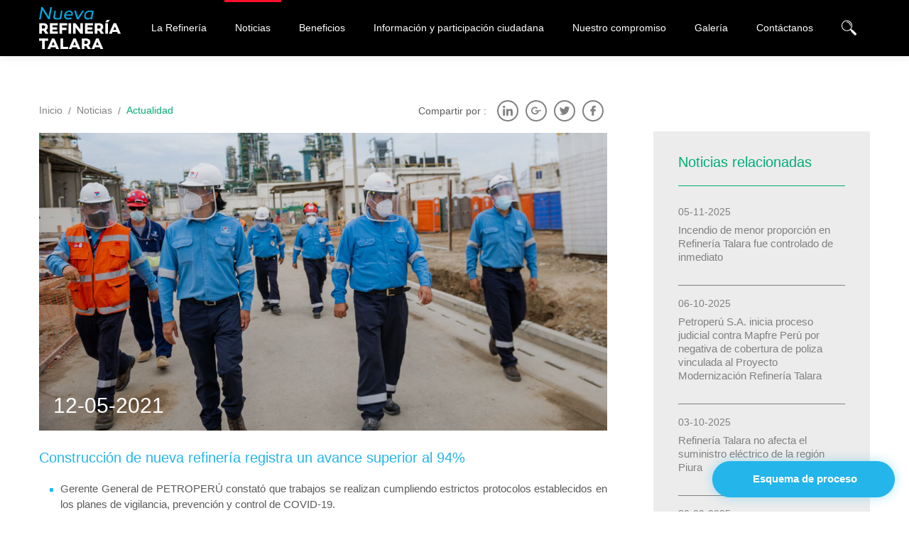

--- FILE ---
content_type: text/html; charset=UTF-8
request_url: https://www.refineriatalara.com/construccion-de-nueva-refineria-registra-un-avance-superior-al-94/
body_size: 20586
content:
<!DOCTYPE html>
<html lang="es" class='no-js'>
<head><meta charset='UTF-8'><script>if(navigator.userAgent.match(/MSIE|Internet Explorer/i)||navigator.userAgent.match(/Trident\/7\..*?rv:11/i)){var href=document.location.href;if(!href.match(/[?&]nowprocket/)){if(href.indexOf("?")==-1){if(href.indexOf("#")==-1){document.location.href=href+"?nowprocket=1"}else{document.location.href=href.replace("#","?nowprocket=1#")}}else{if(href.indexOf("#")==-1){document.location.href=href+"&nowprocket=1"}else{document.location.href=href.replace("#","&nowprocket=1#")}}}}</script><script>class RocketLazyLoadScripts{constructor(){this.v="1.2.3",this.triggerEvents=["keydown","mousedown","mousemove","touchmove","touchstart","touchend","wheel"],this.userEventHandler=this._triggerListener.bind(this),this.touchStartHandler=this._onTouchStart.bind(this),this.touchMoveHandler=this._onTouchMove.bind(this),this.touchEndHandler=this._onTouchEnd.bind(this),this.clickHandler=this._onClick.bind(this),this.interceptedClicks=[],window.addEventListener("pageshow",t=>{this.persisted=t.persisted}),window.addEventListener("DOMContentLoaded",()=>{this._preconnect3rdParties()}),this.delayedScripts={normal:[],async:[],defer:[]},this.trash=[],this.allJQueries=[]}_addUserInteractionListener(t){if(document.hidden){t._triggerListener();return}this.triggerEvents.forEach(e=>window.addEventListener(e,t.userEventHandler,{passive:!0})),window.addEventListener("touchstart",t.touchStartHandler,{passive:!0}),window.addEventListener("mousedown",t.touchStartHandler),document.addEventListener("visibilitychange",t.userEventHandler)}_removeUserInteractionListener(){this.triggerEvents.forEach(t=>window.removeEventListener(t,this.userEventHandler,{passive:!0})),document.removeEventListener("visibilitychange",this.userEventHandler)}_onTouchStart(t){"HTML"!==t.target.tagName&&(window.addEventListener("touchend",this.touchEndHandler),window.addEventListener("mouseup",this.touchEndHandler),window.addEventListener("touchmove",this.touchMoveHandler,{passive:!0}),window.addEventListener("mousemove",this.touchMoveHandler),t.target.addEventListener("click",this.clickHandler),this._renameDOMAttribute(t.target,"onclick","rocket-onclick"),this._pendingClickStarted())}_onTouchMove(t){window.removeEventListener("touchend",this.touchEndHandler),window.removeEventListener("mouseup",this.touchEndHandler),window.removeEventListener("touchmove",this.touchMoveHandler,{passive:!0}),window.removeEventListener("mousemove",this.touchMoveHandler),t.target.removeEventListener("click",this.clickHandler),this._renameDOMAttribute(t.target,"rocket-onclick","onclick"),this._pendingClickFinished()}_onTouchEnd(t){window.removeEventListener("touchend",this.touchEndHandler),window.removeEventListener("mouseup",this.touchEndHandler),window.removeEventListener("touchmove",this.touchMoveHandler,{passive:!0}),window.removeEventListener("mousemove",this.touchMoveHandler)}_onClick(t){t.target.removeEventListener("click",this.clickHandler),this._renameDOMAttribute(t.target,"rocket-onclick","onclick"),this.interceptedClicks.push(t),t.preventDefault(),t.stopPropagation(),t.stopImmediatePropagation(),this._pendingClickFinished()}_replayClicks(){window.removeEventListener("touchstart",this.touchStartHandler,{passive:!0}),window.removeEventListener("mousedown",this.touchStartHandler),this.interceptedClicks.forEach(t=>{t.target.dispatchEvent(new MouseEvent("click",{view:t.view,bubbles:!0,cancelable:!0}))})}_waitForPendingClicks(){return new Promise(t=>{this._isClickPending?this._pendingClickFinished=t:t()})}_pendingClickStarted(){this._isClickPending=!0}_pendingClickFinished(){this._isClickPending=!1}_renameDOMAttribute(t,e,r){t.hasAttribute&&t.hasAttribute(e)&&(event.target.setAttribute(r,event.target.getAttribute(e)),event.target.removeAttribute(e))}_triggerListener(){this._removeUserInteractionListener(this),"loading"===document.readyState?document.addEventListener("DOMContentLoaded",this._loadEverythingNow.bind(this)):this._loadEverythingNow()}_preconnect3rdParties(){let t=[];document.querySelectorAll("script[type=rocketlazyloadscript]").forEach(e=>{if(e.hasAttribute("src")){let r=new URL(e.src).origin;r!==location.origin&&t.push({src:r,crossOrigin:e.crossOrigin||"module"===e.getAttribute("data-rocket-type")})}}),t=[...new Map(t.map(t=>[JSON.stringify(t),t])).values()],this._batchInjectResourceHints(t,"preconnect")}async _loadEverythingNow(){this.lastBreath=Date.now(),this._delayEventListeners(this),this._delayJQueryReady(this),this._handleDocumentWrite(),this._registerAllDelayedScripts(),this._preloadAllScripts(),await this._loadScriptsFromList(this.delayedScripts.normal),await this._loadScriptsFromList(this.delayedScripts.defer),await this._loadScriptsFromList(this.delayedScripts.async);try{await this._triggerDOMContentLoaded(),await this._triggerWindowLoad()}catch(t){console.error(t)}window.dispatchEvent(new Event("rocket-allScriptsLoaded")),this._waitForPendingClicks().then(()=>{this._replayClicks()}),this._emptyTrash()}_registerAllDelayedScripts(){document.querySelectorAll("script[type=rocketlazyloadscript]").forEach(t=>{t.hasAttribute("data-rocket-src")?t.hasAttribute("async")&&!1!==t.async?this.delayedScripts.async.push(t):t.hasAttribute("defer")&&!1!==t.defer||"module"===t.getAttribute("data-rocket-type")?this.delayedScripts.defer.push(t):this.delayedScripts.normal.push(t):this.delayedScripts.normal.push(t)})}async _transformScript(t){return new Promise((await this._littleBreath(),navigator.userAgent.indexOf("Firefox/")>0||""===navigator.vendor)?e=>{let r=document.createElement("script");[...t.attributes].forEach(t=>{let e=t.nodeName;"type"!==e&&("data-rocket-type"===e&&(e="type"),"data-rocket-src"===e&&(e="src"),r.setAttribute(e,t.nodeValue))}),t.text&&(r.text=t.text),r.hasAttribute("src")?(r.addEventListener("load",e),r.addEventListener("error",e)):(r.text=t.text,e());try{t.parentNode.replaceChild(r,t)}catch(i){e()}}:async e=>{function r(){t.setAttribute("data-rocket-status","failed"),e()}try{let i=t.getAttribute("data-rocket-type"),n=t.getAttribute("data-rocket-src");t.text,i?(t.type=i,t.removeAttribute("data-rocket-type")):t.removeAttribute("type"),t.addEventListener("load",function r(){t.setAttribute("data-rocket-status","executed"),e()}),t.addEventListener("error",r),n?(t.removeAttribute("data-rocket-src"),t.src=n):t.src="data:text/javascript;base64,"+window.btoa(unescape(encodeURIComponent(t.text)))}catch(s){r()}})}async _loadScriptsFromList(t){let e=t.shift();return e&&e.isConnected?(await this._transformScript(e),this._loadScriptsFromList(t)):Promise.resolve()}_preloadAllScripts(){this._batchInjectResourceHints([...this.delayedScripts.normal,...this.delayedScripts.defer,...this.delayedScripts.async],"preload")}_batchInjectResourceHints(t,e){var r=document.createDocumentFragment();t.forEach(t=>{let i=t.getAttribute&&t.getAttribute("data-rocket-src")||t.src;if(i){let n=document.createElement("link");n.href=i,n.rel=e,"preconnect"!==e&&(n.as="script"),t.getAttribute&&"module"===t.getAttribute("data-rocket-type")&&(n.crossOrigin=!0),t.crossOrigin&&(n.crossOrigin=t.crossOrigin),t.integrity&&(n.integrity=t.integrity),r.appendChild(n),this.trash.push(n)}}),document.head.appendChild(r)}_delayEventListeners(t){let e={};function r(t,r){!function t(r){!e[r]&&(e[r]={originalFunctions:{add:r.addEventListener,remove:r.removeEventListener},eventsToRewrite:[]},r.addEventListener=function(){arguments[0]=i(arguments[0]),e[r].originalFunctions.add.apply(r,arguments)},r.removeEventListener=function(){arguments[0]=i(arguments[0]),e[r].originalFunctions.remove.apply(r,arguments)});function i(t){return e[r].eventsToRewrite.indexOf(t)>=0?"rocket-"+t:t}}(t),e[t].eventsToRewrite.push(r)}function i(t,e){let r=t[e];Object.defineProperty(t,e,{get:()=>r||function(){},set(i){t["rocket"+e]=r=i}})}r(document,"DOMContentLoaded"),r(window,"DOMContentLoaded"),r(window,"load"),r(window,"pageshow"),r(document,"readystatechange"),i(document,"onreadystatechange"),i(window,"onload"),i(window,"onpageshow")}_delayJQueryReady(t){let e;function r(r){if(r&&r.fn&&!t.allJQueries.includes(r)){r.fn.ready=r.fn.init.prototype.ready=function(e){return t.domReadyFired?e.bind(document)(r):document.addEventListener("rocket-DOMContentLoaded",()=>e.bind(document)(r)),r([])};let i=r.fn.on;r.fn.on=r.fn.init.prototype.on=function(){if(this[0]===window){function t(t){return t.split(" ").map(t=>"load"===t||0===t.indexOf("load.")?"rocket-jquery-load":t).join(" ")}"string"==typeof arguments[0]||arguments[0]instanceof String?arguments[0]=t(arguments[0]):"object"==typeof arguments[0]&&Object.keys(arguments[0]).forEach(e=>{let r=arguments[0][e];delete arguments[0][e],arguments[0][t(e)]=r})}return i.apply(this,arguments),this},t.allJQueries.push(r)}e=r}r(window.jQuery),Object.defineProperty(window,"jQuery",{get:()=>e,set(t){r(t)}})}async _triggerDOMContentLoaded(){this.domReadyFired=!0,await this._littleBreath(),document.dispatchEvent(new Event("rocket-DOMContentLoaded")),await this._littleBreath(),window.dispatchEvent(new Event("rocket-DOMContentLoaded")),await this._littleBreath(),document.dispatchEvent(new Event("rocket-readystatechange")),await this._littleBreath(),document.rocketonreadystatechange&&document.rocketonreadystatechange()}async _triggerWindowLoad(){await this._littleBreath(),window.dispatchEvent(new Event("rocket-load")),await this._littleBreath(),window.rocketonload&&window.rocketonload(),await this._littleBreath(),this.allJQueries.forEach(t=>t(window).trigger("rocket-jquery-load")),await this._littleBreath();let t=new Event("rocket-pageshow");t.persisted=this.persisted,window.dispatchEvent(t),await this._littleBreath(),window.rocketonpageshow&&window.rocketonpageshow({persisted:this.persisted})}_handleDocumentWrite(){let t=new Map;document.write=document.writeln=function(e){let r=document.currentScript;r||console.error("WPRocket unable to document.write this: "+e);let i=document.createRange(),n=r.parentElement,s=t.get(r);void 0===s&&(s=r.nextSibling,t.set(r,s));let a=document.createDocumentFragment();i.setStart(a,0),a.appendChild(i.createContextualFragment(e)),n.insertBefore(a,s)}}async _littleBreath(){Date.now()-this.lastBreath>45&&(await this._requestAnimFrame(),this.lastBreath=Date.now())}async _requestAnimFrame(){return document.hidden?new Promise(t=>setTimeout(t)):new Promise(t=>requestAnimationFrame(t))}_emptyTrash(){this.trash.forEach(t=>t.remove())}static run(){let t=new RocketLazyLoadScripts;t._addUserInteractionListener(t)}}RocketLazyLoadScripts.run();</script>
	<meta http-equiv="x-ua-compatible" content="IE=edge" >
	
	<meta name='viewport' content='width=device-width, initial-scale=1'>
	<link rel='profile' href='http://gmpg.org/xfn/11'>
		<link rel='pingback' href='https://www.refineriatalara.com/xmlrpc.php'>
	  <meta name='robots' content='index, follow, max-image-preview:large, max-snippet:-1, max-video-preview:-1' />

	<!-- This site is optimized with the Yoast SEO plugin v21.3 - https://yoast.com/wordpress/plugins/seo/ -->
	<title>Construcción de nueva refinería registra un avance superior al 94%</title><style id="rocket-critical-css">ul{box-sizing:border-box}:root{--wp--preset--font-size--normal:16px;--wp--preset--font-size--huge:42px}a,body,div,footer,form,h1,h2,h3,header,html,i,img,li,p,span,strong,ul{margin:0;padding:0;border:0;font:inherit;font-size:100%;vertical-align:baseline}html{line-height:1}ul{list-style:none}a img{border:none}body{color:#58595b;font-family:Rubik,sans-serif;line-height:1.5;min-width:300px;position:relative;font-size:14px;font-size:.875rem;padding:0;margin:0;-webkit-text-size-adjust:100%;letter-spacing:0;background-color:#fff}*,:after,:before{box-sizing:border-box}:focus{outline:none}a{color:#24b5eb;text-decoration:none}p{margin:0 0 15px}strong{font-weight:700}img{vertical-align:middle;max-width:100%;height:auto}ul{padding:0;margin:0;list-style:none}[class*=" flaticon-"]:after,[class*=" flaticon-"]:before,[class^=flaticon-]:after,[class^=flaticon-]:before{font-family:Flaticon!important;font-style:normal!important;font-weight:400!important;font-variant:normal!important;text-transform:none!important;speak:none;line-height:1;-webkit-font-smoothing:antialiased;-moz-osx-font-smoothing:grayscale}.Mnk-row-table{display:table;width:100%;height:1px}.Mnk-row-table>*{display:table-cell;vertical-align:top}.Mnk-row-table.-middle>*{vertical-align:middle}.Mnk-row-table.-fixed{table-layout:fixed}.Mnk-table{display:table}.Mnk-row-inline-block{font-size:0;letter-spacing:-1px;letter-spacing:-.0625rem;word-spacing:-1px}.Mnk-row-inline-block>*{font-size:15px;font-size:.9375rem;letter-spacing:0;white-space:normal;word-spacing:normal;display:inline-block;vertical-align:top}.Mnk-row-inline-block.-middle>*{vertical-align:middle}.Mnk-block{display:block}.Mnk-none{display:none}.Mnk-absolute{position:absolute}.Mnk-absolute.-top{top:0}.Mnk-absolute.-bottom{bottom:0}.Mnk-absolute.-left{left:0}.Mnk-relative{position:relative}.Mnk-overflow-hidden{overflow:hidden}.Mnk-container{margin:auto;width:auto;padding-left:25px;padding-right:25px}.Mnk-zindex-1{z-index:1}.Mnk-zindex-2{z-index:2}.Mnk-social{font-size:0;letter-spacing:-1px;letter-spacing:-.0625rem;word-spacing:-1px}.Mnk-social>*{font-size:15px;font-size:.9375rem;letter-spacing:0;white-space:normal;word-spacing:normal;display:inline-block;vertical-align:top}.Mnk-social_link{color:#000;border:2px solid #000;background-color:transparent;width:35px;height:35px;margin:7px;text-align:center;line-height:33px;line-height:2.0625rem;font-size:16px;font-size:1rem;text-indent:0;border-radius:4px}.Mnk-social.-alterno .Mnk-social_link{color:gray;border-color:gray}.Mnk-social.-round .Mnk-social_link{border-radius:100%}.Mnk-social.-medium .Mnk-social_link{line-height:26px;line-height:1.625rem;height:30px;width:30px;font-size:14px;font-size:.875rem;text-indent:0;margin:5px}.Mnk-button{font-weight:500;font-style:normal;font-size:14px;font-size:.875rem;font-family:Rubik,sans-serif;height:auto;line-height:1.2;margin:0;padding:15px 30px;text-align:center;width:auto;border-radius:9999px;display:inline-block;vertical-align:top;color:#fff;background:#ff0f2b no-repeat 0 0;border:1px solid #ff0f2b}.Mnk-button_icon.-animation .Mnk-button_icon-text{position:relative}.Mnk-button_icon{display:table;width:100%;height:1px;width:auto;margin-left:auto;margin-right:auto}.Mnk-button_icon>*{display:table-cell;vertical-align:middle}.Mnk-button_icon .Mnk-button_icon-text:first-child{padding-right:5px}.Mnk-button_icon .Mnk-button_icon-text.-medium:first-child{padding-right:10px}.Mnk-button_icon .Mnk-button_icon-box{line-height:1;font-size:16px;font-size:1rem}h1{margin-bottom:25px;font-size:22px;font-size:1.375rem}h2{margin-bottom:20px;font-size:20px;font-size:1.25rem}.Mnk-h3,h3{margin-bottom:15px;font-size:18px;font-size:1.125rem}.Mnk-h5{margin-bottom:10px}.Mnk-h5{font-size:14px;font-size:.875rem}h1,h2,h3{color:#24b5eb;font-family:Rubik,sans-serif;font-weight:500;margin-top:0;line-height:1.3}.Mnk-align-right{text-align:right}.Mnk-align-center{text-align:center}.Mnk-bold{font-weight:500}.Mnk-bold-clear{font-weight:400}.Mnk-light{font-weight:300}.Mnk-line-height-clear{line-height:1}.Mnk-color-transparente{color:transparent}.Mnk-color-blanco{color:#fff}.Mnk-color-negro{color:#000}.Mnk-color-negro-claro{color:#58595b}.Mnk-color-gris{color:gray}.Mnk-color-alterno{color:#00ac76}.Mnk-font-13{font-size:13px;font-size:.8125rem}.Mnk-font-14{font-size:14px;font-size:.875rem}.Mnk-font-18{font-size:18px;font-size:1.125rem}.Mnk-font-20{font-size:20px;font-size:1.25rem}.Mnk-font-21{font-size:21px;font-size:1.3125rem}.Mnk-font-27{font-size:27px;font-size:1.6875rem}.Mnk-content ul{margin:20px 0 20px 15px}.Mnk-content ul li{display:table;position:relative;padding-left:15px;margin-bottom:10px}.Mnk-content ul li:before{content:"";background-color:#24b5eb;left:0;top:10px;width:5px;height:5px;position:absolute}.Mnk-background-before:before{content:"";left:0;top:0;right:0;bottom:0;position:absolute;background:#24b5eb}.Mnk-background-before,.Mnk-background-before>*{position:relative}.Mnk-background-before.-under-img:before{z-index:2}.Mnk-background-before.-degradado:before{background:linear-gradient(rgba(0,0,0,.3),#000 70%)}.Mnk-background-before.-opacity-20:before{opacity:.2}.Mnk-background-blanco{background-color:#fff}.Mnk-background-negro{background-color:#000}.Mnk-background-gris-claro{background-color:#ececec}form{clear:both}input{width:100%;display:inline-block;font-size:16px;font-size:1rem;background-color:transparent;border:0;border-bottom:2px solid #ececec;padding:0 15px;margin:0 auto;font-family:Rubik,sans-serif;box-sizing:border-box;border-radius:0}input{height:50px;line-height:50px;line-height:3.125rem}input{border-width:0;color:#fff;font-size:15px;font-size:.9375rem}input{height:40px;line-height:40px;line-height:2.5rem}hr{border-width:0;border-top:1px solid #ececec;border-bottom:1px solid #ececec;height:2px;margin:15px auto;display:block}hr.-alterno{border-top-color:#00ac76;border-bottom-color:transparent}hr.-space-10{margin-top:10px;margin-bottom:10px}.Mnk-padding-left{padding-left:0}.Mnk-padding-0-10{padding:0 10px}.Mnk-padding-5-0{padding:5px 0}.Mnk-padding-top-10{padding-top:10px}.Mnk-padding-right-10{padding-right:10px}.Mnk-padding-right-15{padding-right:15px}.Mnk-padding-15-0{padding:15px 0}.Mnk-padding-20{padding:20px}.Mnk-padding-bottom-20{padding-bottom:20px}.Mnk-padding-top-25{padding-top:25px}.Mnk-padding-top-30{padding-top:30px}.Mnk-padding-30-35{padding:30px 35px}.Mnk-padding-top-40{padding-top:40px}.Mnk-padding-bottom-40{padding-bottom:40px}.Mnk-padding-top-60{padding-top:60px}.Mnk-margin-right--20{margin-right:-20px}.Mnk-margin-left--20{margin-left:-20px}.Mnk-margin-right--25{margin-right:-25px}.Mnk-margin-left--25{margin-left:-25px}.Mnk-margin-auto{margin:0 auto}.Mnk-margin-bottom{margin-bottom:0}.Mnk-margin-bottom-5{margin-bottom:5px}.Mnk-margin-left-5{margin-left:5px}.Mnk-margin-7-0{margin:7px 0}.Mnk-margin-bottom-20{margin-bottom:20px}.Mnk-margin-top-25{margin-top:25px}.Mnk-margin-bottom-30{margin-bottom:30px}.Mnk-last-margin-bottom>:last-child{margin-bottom:0}.Mnk-border-bottom-gris{border-bottom:1px solid gray}.Mnk-last-border-bottom>:last-child{border-bottom-width:0}.Mnk-height-full{height:100%}.Mnk-width-35{width:35px}.Mnk-width-45{width:45px}.Mnk-width-50{width:50px}.Mnk-width-full{width:100%}.Mnk-breadcrumbs_list{text-align:left;font-size:0;letter-spacing:-1px;letter-spacing:-.0625rem;word-spacing:-1px}.Mnk-breadcrumbs_list>*{font-size:15px;font-size:.9375rem;letter-spacing:0;white-space:normal;word-spacing:normal;display:inline-block;vertical-align:top}.Mnk-breadcrumbs_list li{position:relative}.Mnk-breadcrumbs_list li a{display:block;color:gray;font-size:14px;font-size:.875rem;padding:10px 0}.Mnk-breadcrumbs_list li a:after{content:"/";margin:0 8px;vertical-align:middle;display:inline-block}.Mnk-breadcrumbs_list li.item-current a{color:#00ac76}.Mnk-breadcrumbs_list li.item-current a:after{content:none}.Mnk-header{position:fixed;left:0;top:0;right:0;z-index:10}.Mnk-header.-fixed{box-shadow:0 0 15px 0 rgba(0,0,0,.1);background-color:#000}.Mnk-header.-fixed{padding-top:0}.Mnk-logo{padding-top:10px;padding-bottom:10px;padding-left:20px;width:115px}.Mnk-buscador{z-index:2;display:none;border-bottom:1px solid hsla(0,0%,100%,.45)}.Mnk-buscador input:not([type=buttom]):not([type=submit]){border-width:0}.Mnk-buscador_button{position:relative}.Mnk-buscador_button em{width:100%}.Mnk-buscador_button em:first-child{-webkit-transform:scaleX(-1);transform:scaleX(-1)}.Mnk-buscador_button em+em{position:absolute;visibility:hidden;opacity:0}.Mnk-menu_footer{font-size:0;letter-spacing:-1px;letter-spacing:-.0625rem;word-spacing:-1px}.Mnk-menu_footer>*{font-size:15px;font-size:.9375rem;letter-spacing:0;white-space:normal;word-spacing:normal;display:inline-block;vertical-align:top}.Mnk-menu_footer li a{display:block;color:#000;padding:10px;position:relative}.Mnk-menu_footer li a:before{content:"";position:absolute;height:1px;bottom:8px;margin-left:auto;margin-right:auto;left:50%;right:50%;width:auto;background-color:#000}.Mnk-menu_footer li.current_page_item a:before{left:10px;right:10px}.Mnk-banner{line-height:1.3}.Mnk-banner strong{color:#00ac76;display:block;font-size:14px;font-size:.875rem;font-weight:400}.Mnk-menu_container{position:fixed;right:0;top:0;left:0;height:100%;z-index:1;visibility:hidden;opacity:0}.Mnk-menu_mobile{position:relative;padding-top:15px;padding-bottom:30px;opacity:0;display:table;width:100%;height:1px;height:100%}.Mnk-menu_button,.Mnk-menu_mobile>*{display:table-cell;vertical-align:middle}.Mnk-menu_button span{display:block;height:2px;margin-left:auto;margin-right:auto;border-radius:1px}.Mnk-menu_button span:not(:first-child):not(:last-child){margin-top:4px;margin-bottom:4px;width:32px}.Mnk-menu_scroll{position:absolute;left:0;right:0;bottom:0;overflow-y:auto}.Mnk-menu>li{position:relative}.Mnk-menu>li a{display:block;color:#fff;padding:15px;font-size:18px;font-size:1.125rem;font-weight:400;font-family:Rubik,sans-serif}.Mnk-menu>li>a{position:relative;text-align:center}.Mnk-menu>li.current_page_item>a{color:#24b5eb}.Mnk-menu>li.current_page_item>a:before{background-color:#ff0f2b;left:10px;right:10px}.Mnk-menu>li.current_page_item>a span:after,.Mnk-menu>li.current_page_item>a span:before{background-color:#24b5eb}.Mnk-menu .sub-menu{visibility:hidden;opacity:0}.Mnk-menu .sub-menu li{position:relative}.Mnk-menu .sub-menu a{color:#fff;display:block;padding:0;line-height:0;font-size:18px;font-size:1.125rem;text-align:center}.Mnk-menu_container{background-color:rgba(0,0,0,.95)}.Mnk-menu_button span{background-color:#fff}.Mnk-menu_button span:first-child{margin-left:7px}.Mnk-menu_button span:last-child{margin-right:7px}.Mnk-menu_scroll{top:75px}.flaticon-arrows-11:before{content:""}.flaticon-social-3:before{content:""}.flaticon-social-1:before{content:""}.flaticon-social:before{content:""}.flaticon-magnifying-glass:before{content:""}.flaticon-people:before{content:""}.flaticon-social-media:before{content:""}.flaticon-close:before{content:""}@font-face{font-display:swap;font-family:Flaticon;src:url(https://www.refineriatalara.com/wp-content/themes/petroperu/fonts/Flaticon.eot);src:url(https://www.refineriatalara.com/wp-content/themes/petroperu/fonts/Flaticon.svg#Flaticon) format("svg");src:url(https://www.refineriatalara.com/wp-content/themes/petroperu/fonts/Flaticon.eot?#iefix) format("embedded-opentype"),url(https://www.refineriatalara.com/wp-content/themes/petroperu/fonts/Flaticon.woff) format("woff"),url(https://www.refineriatalara.com/wp-content/themes/petroperu/fonts/Flaticon.ttf) format("truetype");font-style:normal!important;font-weight:400!important;font-variant:normal!important;text-transform:none!important}@media only screen and (min-width:18.8125em){body{overflow-x:hidden}}@media only screen and (min-width:28.1875em){.Mnk-button,body{font-size:15px;font-size:.9375rem}h1{margin-bottom:35px;font-size:22px;font-size:1.375rem}h2{margin-bottom:25px;font-size:20px;font-size:1.25rem}.Mnk-h3,h3{margin-bottom:20px;font-size:18px;font-size:1.125rem}.Mnk-h5{margin-bottom:15px;font-size:15px;font-size:.9375rem}.Mnk-logo{padding-left:30px}.Mnk-banner strong{font-size:15px;font-size:.9375rem}.Mnk-menu_mobile{padding-top:30px}.Mnk-menu>li a{font-size:22px;font-size:1.375rem}.Mnk-menu_scroll{top:90px}.Mnk-width-auto-451{width:auto}.Mnk-font-14-451{font-size:14px;font-size:.875rem}.Mnk-font-16-451{font-size:16px;font-size:1rem}.Mnk-font-25-451{font-size:25px;font-size:1.5625rem}.Mnk-padding-0-20-451{padding:0 20px}.Mnk-padding-top-15-451{padding-top:15px}.Mnk-padding-right-20-451{padding-right:20px}.Mnk-padding-bottom-20-451{padding-bottom:20px}.Mnk-padding-top-50-451{padding-top:50px}.Mnk-margin-left-5-451{margin-left:5px}.Mnk-margin-left-10-451{margin-left:10px}}@media only screen and (min-width:37.5625em){.Mnk-table-601{display:table;width:100%;table-layout:auto}.Mnk-none-601{display:none}.Mnk-padding-40-0-601{padding:40px 0}.Mnk-margin-top-10-601{margin-top:10px}.Mnk-padding-top-75-601{padding-top:75px}}@media only screen and (min-width:48em){.Mnk-container{padding-left:0;padding-right:0;width:750px}.Mnk-button{padding:15px 40px}.Mnk-logo{padding-left:0}.Mnk-footer{position:fixed;left:0;bottom:0;right:0;z-index:1}.Mnk-menu_mobile{padding-bottom:15px;padding-top:15px}.Mnk-menu>li>a{padding:25px 15px}.Mnk-width-60-768{width:60px}.Mnk-font-30-768{font-size:30px;font-size:1.875rem}.Mnk-padding-right-768{padding-right:0}.Mnk-padding-10-0-768{padding:10px 0}.Mnk-padding-top-15-768{padding-top:15px}.Mnk-padding-60-0-768{padding:60px 0}.Mnk-margin-left-768{margin-left:0}.Mnk-margin-right-768{margin-right:0}}@media only screen and (min-width:62em){.Mnk-container{width:970px}h1{font-size:40px;font-size:2.5rem}h2{font-size:22px;font-size:1.375rem}.Mnk-h3,h3{font-size:20px;font-size:1.25rem}.Mnk-h5{font-size:15px;font-size:.9375rem}.Mnk-row-table-992{display:table;width:100%;height:1px}.Mnk-row-table-992>*{display:table-cell;vertical-align:top}[class*=Mnk-row-table].-fixed-992,[class^=Mnk-row-table].-fixed-992{table-layout:fixed}.Mnk-table_cell-992{display:table-cell}.Mnk-width-200-992{width:200px}.Mnk-width-370-992{width:370px}.Mnk-align-left-992{text-align:left}.Mnk-padding-top-40-992{padding-top:40px}.Mnk-padding-right-40-992{padding-right:40px}.Mnk-padding-top-50-992{padding-top:50px}.Mnk-padding-left-65-992{padding-left:65px}}@media only screen and (min-width:64em){html{display:table;width:100%;height:100%}body{display:table-cell;vertical-align:middle}.Mnk-button_icon.-animation .Mnk-button_icon-box{opacity:0;-webkit-transform:translateX(-50%);transform:translateX(-50%)}.Mnk-button_icon.-animation-21 .Mnk-button_icon-text:first-child{right:-13px}.Mnk-button_icon.-animation-21 .Mnk-button_icon-text.-medium:first-child{right:-15.5px}hr{margin-top:20px;margin-bottom:20px}}@media only screen and (min-width:64em) and (min-width:64em){.Mnk-underline-negro-hover{position:relative}.Mnk-underline-negro-hover:after{content:"";position:absolute;bottom:-2px;height:1px;background-color:#000}.Mnk-underline-negro-hover:after{left:50%;right:50%}}@media only screen and (min-width:75em){.Mnk-container{width:1170px}.Mnk-header.-fixed .Mnk-buscador_button,.Mnk-header.-fixed .Mnk-menu{padding-bottom:0}.Mnk-header.-fixed .Mnk-logo{width:115px}.Mnk-logo{width:195px}.Mnk-buscador_button{padding-bottom:55px}.Mnk-menu_footer li a{padding:10px 20px}.Mnk-menu_footer li.current_page_item a:before{left:20px;right:20px}.Mnk-menu{display:table;width:100%;height:1px;height:100%;padding-bottom:55px}.Mnk-menu>*{display:table-cell;vertical-align:middle}.Mnk-menu>li>a:before{content:"";position:absolute;height:3px;top:0;margin-left:auto;margin-right:auto;left:50%;right:50%;width:auto}.Mnk-menu>li>a{padding:15px;font-size:14px;font-size:.875rem;display:table;width:100%;height:1px;height:100%}.Mnk-menu>li>a>*{display:table-cell;vertical-align:middle}.Mnk-menu>li>a{padding:15px 20px}.Mnk-menu>li.current_page_item>a{color:#fff}.Mnk-menu>li.current_page_item>a:before{left:5px;right:5px}.Mnk-menu .sub-menu{background-color:#fff;position:absolute;top:100%;padding:10px 0;width:160px;box-shadow:0 0 15px rgba(0,0,0,.1);-webkit-transform:translateY(20px);transform:translateY(20px)}.Mnk-menu .sub-menu a{color:#58595b;padding:10px 15px;font-size:14px;font-size:.875rem;line-height:1.5;text-align:left}.Mnk-menu_container:not(.-movil){background:transparent;position:relative;z-index:inherit;visibility:visible;opacity:1;float:right;display:table;width:100%;height:1px;width:auto;height:100%}.Mnk-menu_container:not(.-movil)>*{display:table-cell;vertical-align:middle}.Mnk-menu_mobile{padding-top:0;padding-bottom:0;opacity:1}.Mnk-menu_scroll{position:relative;top:0;left:0;right:0;bottom:0;overflow-y:inherit}.Mnk-padre_link>.sub-menu>li:first-child{display:none}.Mnk-none-1200{display:none}.Mnk-padding-1200{padding:0}}.m-button-fixed{position:fixed;right:0;bottom:0;padding:0 0 20px 0;z-index:3;left:0;text-align:center}.m-button-fixed .Mnk-button{animation-duration:1.5s;animation-timing-function:ease-out;animation-iteration-count:infinite;animation-fill-mode:forwards;animation-name:shadow;background-color:#24b5eb;border-color:#24b5eb}@media only screen and (min-width:425px){.m-button-fixed{padding-right:20px;left:inherit;text-align:right}}@keyframes shadow{0%{box-shadow:0 0 15px 0 #24b5eb}50%{box-shadow:0 0 15px 0 transparent}100%{box-shadow:0 0 15px 0 #24b5eb}}</style><link rel="preload" href="https://www.refineriatalara.com/wp-content/cache/min/1/10dbe8d436efc5fdf6fce2e835f1b620.css" data-rocket-async="style" as="style" onload="this.onload=null;this.rel='stylesheet'" onerror="this.removeAttribute('data-rocket-async')"  media="all" data-minify="1" />
	<meta name="description" content="Los trabajos, que a la fecha registran un avance integral del 94.61%, se ejecutan cumpliendo estrictos protocolos de COVID-19" />
	<link rel="canonical" href="https://www.refineriatalara.com/construccion-de-nueva-refineria-registra-un-avance-superior-al-94/" />
	<meta property="og:locale" content="es_ES" />
	<meta property="og:type" content="article" />
	<meta property="og:title" content="Construcción de nueva refinería registra un avance superior al 94%" />
	<meta property="og:description" content="Los trabajos, que a la fecha registran un avance integral del 94.61%, se ejecutan cumpliendo estrictos protocolos de COVID-19" />
	<meta property="og:url" content="https://www.refineriatalara.com/construccion-de-nueva-refineria-registra-un-avance-superior-al-94/" />
	<meta property="og:site_name" content="Nueva Refinería Talara" />
	<meta property="article:publisher" content="https://www.facebook.com/petroperu" />
	<meta property="article:published_time" content="2021-05-12T14:06:13+00:00" />
	<meta property="article:modified_time" content="2021-05-12T17:30:59+00:00" />
	<meta property="og:image" content="https://www.refineriatalara.com/wp-content/uploads/2021/05/portada-210512.jpg" />
	<meta property="og:image:width" content="1200" />
	<meta property="og:image:height" content="628" />
	<meta property="og:image:type" content="image/jpeg" />
	<meta name="author" content="Petroperú administrador" />
	<meta name="twitter:card" content="summary_large_image" />
	<meta name="twitter:creator" content="@petroperu_sa" />
	<meta name="twitter:site" content="@petroperu_sa" />
	<meta name="twitter:label1" content="Escrito por" />
	<meta name="twitter:data1" content="Petroperú administrador" />
	<meta name="twitter:label2" content="Tiempo de lectura" />
	<meta name="twitter:data2" content="2 minutos" />
	<script type="application/ld+json" class="yoast-schema-graph">{"@context":"https://schema.org","@graph":[{"@type":"Article","@id":"https://www.refineriatalara.com/construccion-de-nueva-refineria-registra-un-avance-superior-al-94/#article","isPartOf":{"@id":"https://www.refineriatalara.com/construccion-de-nueva-refineria-registra-un-avance-superior-al-94/"},"author":{"name":"Petroperú administrador","@id":"https://www.refineriatalara.com/#/schema/person/d0fa2640f4f4a116dfb793937efbf469"},"headline":"Construcción de nueva refinería registra un avance superior al 94%","datePublished":"2021-05-12T14:06:13+00:00","dateModified":"2021-05-12T17:30:59+00:00","mainEntityOfPage":{"@id":"https://www.refineriatalara.com/construccion-de-nueva-refineria-registra-un-avance-superior-al-94/"},"wordCount":336,"commentCount":0,"publisher":{"@id":"https://www.refineriatalara.com/#organization"},"image":{"@id":"https://www.refineriatalara.com/construccion-de-nueva-refineria-registra-un-avance-superior-al-94/#primaryimage"},"thumbnailUrl":"https://www.refineriatalara.com/wp-content/uploads/2021/05/portada-210512.jpg","articleSection":["Actualidad"],"inLanguage":"es","potentialAction":[{"@type":"CommentAction","name":"Comment","target":["https://www.refineriatalara.com/construccion-de-nueva-refineria-registra-un-avance-superior-al-94/#respond"]}]},{"@type":"WebPage","@id":"https://www.refineriatalara.com/construccion-de-nueva-refineria-registra-un-avance-superior-al-94/","url":"https://www.refineriatalara.com/construccion-de-nueva-refineria-registra-un-avance-superior-al-94/","name":"Construcción de nueva refinería registra un avance superior al 94%","isPartOf":{"@id":"https://www.refineriatalara.com/#website"},"primaryImageOfPage":{"@id":"https://www.refineriatalara.com/construccion-de-nueva-refineria-registra-un-avance-superior-al-94/#primaryimage"},"image":{"@id":"https://www.refineriatalara.com/construccion-de-nueva-refineria-registra-un-avance-superior-al-94/#primaryimage"},"thumbnailUrl":"https://www.refineriatalara.com/wp-content/uploads/2021/05/portada-210512.jpg","datePublished":"2021-05-12T14:06:13+00:00","dateModified":"2021-05-12T17:30:59+00:00","description":"Los trabajos, que a la fecha registran un avance integral del 94.61%, se ejecutan cumpliendo estrictos protocolos de COVID-19","breadcrumb":{"@id":"https://www.refineriatalara.com/construccion-de-nueva-refineria-registra-un-avance-superior-al-94/#breadcrumb"},"inLanguage":"es","potentialAction":[{"@type":"ReadAction","target":["https://www.refineriatalara.com/construccion-de-nueva-refineria-registra-un-avance-superior-al-94/"]}]},{"@type":"ImageObject","inLanguage":"es","@id":"https://www.refineriatalara.com/construccion-de-nueva-refineria-registra-un-avance-superior-al-94/#primaryimage","url":"https://www.refineriatalara.com/wp-content/uploads/2021/05/portada-210512.jpg","contentUrl":"https://www.refineriatalara.com/wp-content/uploads/2021/05/portada-210512.jpg","width":1200,"height":628},{"@type":"BreadcrumbList","@id":"https://www.refineriatalara.com/construccion-de-nueva-refineria-registra-un-avance-superior-al-94/#breadcrumb","itemListElement":[{"@type":"ListItem","position":1,"name":"Portada","item":"https://www.refineriatalara.com/"},{"@type":"ListItem","position":2,"name":"Construcción de nueva refinería registra un avance superior al 94%"}]},{"@type":"WebSite","@id":"https://www.refineriatalara.com/#website","url":"https://www.refineriatalara.com/","name":"Nueva Refinería Talara","description":"PETROPERÚ","publisher":{"@id":"https://www.refineriatalara.com/#organization"},"potentialAction":[{"@type":"SearchAction","target":{"@type":"EntryPoint","urlTemplate":"https://www.refineriatalara.com/?s={search_term_string}"},"query-input":"required name=search_term_string"}],"inLanguage":"es"},{"@type":"Organization","@id":"https://www.refineriatalara.com/#organization","name":"PETROPERÚ S.A.","url":"https://www.refineriatalara.com/","logo":{"@type":"ImageObject","inLanguage":"es","@id":"https://www.refineriatalara.com/#/schema/logo/image/","url":"https://www.refineriatalara.com/wp-content/uploads/2021/02/petroperu_2021_2.png","contentUrl":"https://www.refineriatalara.com/wp-content/uploads/2021/02/petroperu_2021_2.png","width":725,"height":500,"caption":"PETROPERÚ S.A."},"image":{"@id":"https://www.refineriatalara.com/#/schema/logo/image/"},"sameAs":["https://www.facebook.com/petroperu","https://twitter.com/petroperu_sa","https://www.instagram.com/petroperu_sa/","https://www.linkedin.com/company/petroperu","https://www.youtube.com/user/canalpetroperu","https://es.wikipedia.org/wiki/Petroperú"]},{"@type":"Person","@id":"https://www.refineriatalara.com/#/schema/person/d0fa2640f4f4a116dfb793937efbf469","name":"Petroperú administrador","image":{"@type":"ImageObject","inLanguage":"es","@id":"https://www.refineriatalara.com/#/schema/person/image/","url":"https://secure.gravatar.com/avatar/6e5c83acecbd3f827945c04a7f3bbd37?s=96&d=mm&r=g","contentUrl":"https://secure.gravatar.com/avatar/6e5c83acecbd3f827945c04a7f3bbd37?s=96&d=mm&r=g","caption":"Petroperú administrador"}}]}</script>
	<!-- / Yoast SEO plugin. -->



<style id='classic-theme-styles-inline-css' type='text/css'>
/*! This file is auto-generated */
.wp-block-button__link{color:#fff;background-color:#32373c;border-radius:9999px;box-shadow:none;text-decoration:none;padding:calc(.667em + 2px) calc(1.333em + 2px);font-size:1.125em}.wp-block-file__button{background:#32373c;color:#fff;text-decoration:none}
</style>
<style id='global-styles-inline-css' type='text/css'>
body{--wp--preset--color--black: #000000;--wp--preset--color--cyan-bluish-gray: #abb8c3;--wp--preset--color--white: #ffffff;--wp--preset--color--pale-pink: #f78da7;--wp--preset--color--vivid-red: #cf2e2e;--wp--preset--color--luminous-vivid-orange: #ff6900;--wp--preset--color--luminous-vivid-amber: #fcb900;--wp--preset--color--light-green-cyan: #7bdcb5;--wp--preset--color--vivid-green-cyan: #00d084;--wp--preset--color--pale-cyan-blue: #8ed1fc;--wp--preset--color--vivid-cyan-blue: #0693e3;--wp--preset--color--vivid-purple: #9b51e0;--wp--preset--gradient--vivid-cyan-blue-to-vivid-purple: linear-gradient(135deg,rgba(6,147,227,1) 0%,rgb(155,81,224) 100%);--wp--preset--gradient--light-green-cyan-to-vivid-green-cyan: linear-gradient(135deg,rgb(122,220,180) 0%,rgb(0,208,130) 100%);--wp--preset--gradient--luminous-vivid-amber-to-luminous-vivid-orange: linear-gradient(135deg,rgba(252,185,0,1) 0%,rgba(255,105,0,1) 100%);--wp--preset--gradient--luminous-vivid-orange-to-vivid-red: linear-gradient(135deg,rgba(255,105,0,1) 0%,rgb(207,46,46) 100%);--wp--preset--gradient--very-light-gray-to-cyan-bluish-gray: linear-gradient(135deg,rgb(238,238,238) 0%,rgb(169,184,195) 100%);--wp--preset--gradient--cool-to-warm-spectrum: linear-gradient(135deg,rgb(74,234,220) 0%,rgb(151,120,209) 20%,rgb(207,42,186) 40%,rgb(238,44,130) 60%,rgb(251,105,98) 80%,rgb(254,248,76) 100%);--wp--preset--gradient--blush-light-purple: linear-gradient(135deg,rgb(255,206,236) 0%,rgb(152,150,240) 100%);--wp--preset--gradient--blush-bordeaux: linear-gradient(135deg,rgb(254,205,165) 0%,rgb(254,45,45) 50%,rgb(107,0,62) 100%);--wp--preset--gradient--luminous-dusk: linear-gradient(135deg,rgb(255,203,112) 0%,rgb(199,81,192) 50%,rgb(65,88,208) 100%);--wp--preset--gradient--pale-ocean: linear-gradient(135deg,rgb(255,245,203) 0%,rgb(182,227,212) 50%,rgb(51,167,181) 100%);--wp--preset--gradient--electric-grass: linear-gradient(135deg,rgb(202,248,128) 0%,rgb(113,206,126) 100%);--wp--preset--gradient--midnight: linear-gradient(135deg,rgb(2,3,129) 0%,rgb(40,116,252) 100%);--wp--preset--font-size--small: 13px;--wp--preset--font-size--medium: 20px;--wp--preset--font-size--large: 36px;--wp--preset--font-size--x-large: 42px;--wp--preset--spacing--20: 0.44rem;--wp--preset--spacing--30: 0.67rem;--wp--preset--spacing--40: 1rem;--wp--preset--spacing--50: 1.5rem;--wp--preset--spacing--60: 2.25rem;--wp--preset--spacing--70: 3.38rem;--wp--preset--spacing--80: 5.06rem;--wp--preset--shadow--natural: 6px 6px 9px rgba(0, 0, 0, 0.2);--wp--preset--shadow--deep: 12px 12px 50px rgba(0, 0, 0, 0.4);--wp--preset--shadow--sharp: 6px 6px 0px rgba(0, 0, 0, 0.2);--wp--preset--shadow--outlined: 6px 6px 0px -3px rgba(255, 255, 255, 1), 6px 6px rgba(0, 0, 0, 1);--wp--preset--shadow--crisp: 6px 6px 0px rgba(0, 0, 0, 1);}:where(.is-layout-flex){gap: 0.5em;}:where(.is-layout-grid){gap: 0.5em;}body .is-layout-flow > .alignleft{float: left;margin-inline-start: 0;margin-inline-end: 2em;}body .is-layout-flow > .alignright{float: right;margin-inline-start: 2em;margin-inline-end: 0;}body .is-layout-flow > .aligncenter{margin-left: auto !important;margin-right: auto !important;}body .is-layout-constrained > .alignleft{float: left;margin-inline-start: 0;margin-inline-end: 2em;}body .is-layout-constrained > .alignright{float: right;margin-inline-start: 2em;margin-inline-end: 0;}body .is-layout-constrained > .aligncenter{margin-left: auto !important;margin-right: auto !important;}body .is-layout-constrained > :where(:not(.alignleft):not(.alignright):not(.alignfull)){max-width: var(--wp--style--global--content-size);margin-left: auto !important;margin-right: auto !important;}body .is-layout-constrained > .alignwide{max-width: var(--wp--style--global--wide-size);}body .is-layout-flex{display: flex;}body .is-layout-flex{flex-wrap: wrap;align-items: center;}body .is-layout-flex > *{margin: 0;}body .is-layout-grid{display: grid;}body .is-layout-grid > *{margin: 0;}:where(.wp-block-columns.is-layout-flex){gap: 2em;}:where(.wp-block-columns.is-layout-grid){gap: 2em;}:where(.wp-block-post-template.is-layout-flex){gap: 1.25em;}:where(.wp-block-post-template.is-layout-grid){gap: 1.25em;}.has-black-color{color: var(--wp--preset--color--black) !important;}.has-cyan-bluish-gray-color{color: var(--wp--preset--color--cyan-bluish-gray) !important;}.has-white-color{color: var(--wp--preset--color--white) !important;}.has-pale-pink-color{color: var(--wp--preset--color--pale-pink) !important;}.has-vivid-red-color{color: var(--wp--preset--color--vivid-red) !important;}.has-luminous-vivid-orange-color{color: var(--wp--preset--color--luminous-vivid-orange) !important;}.has-luminous-vivid-amber-color{color: var(--wp--preset--color--luminous-vivid-amber) !important;}.has-light-green-cyan-color{color: var(--wp--preset--color--light-green-cyan) !important;}.has-vivid-green-cyan-color{color: var(--wp--preset--color--vivid-green-cyan) !important;}.has-pale-cyan-blue-color{color: var(--wp--preset--color--pale-cyan-blue) !important;}.has-vivid-cyan-blue-color{color: var(--wp--preset--color--vivid-cyan-blue) !important;}.has-vivid-purple-color{color: var(--wp--preset--color--vivid-purple) !important;}.has-black-background-color{background-color: var(--wp--preset--color--black) !important;}.has-cyan-bluish-gray-background-color{background-color: var(--wp--preset--color--cyan-bluish-gray) !important;}.has-white-background-color{background-color: var(--wp--preset--color--white) !important;}.has-pale-pink-background-color{background-color: var(--wp--preset--color--pale-pink) !important;}.has-vivid-red-background-color{background-color: var(--wp--preset--color--vivid-red) !important;}.has-luminous-vivid-orange-background-color{background-color: var(--wp--preset--color--luminous-vivid-orange) !important;}.has-luminous-vivid-amber-background-color{background-color: var(--wp--preset--color--luminous-vivid-amber) !important;}.has-light-green-cyan-background-color{background-color: var(--wp--preset--color--light-green-cyan) !important;}.has-vivid-green-cyan-background-color{background-color: var(--wp--preset--color--vivid-green-cyan) !important;}.has-pale-cyan-blue-background-color{background-color: var(--wp--preset--color--pale-cyan-blue) !important;}.has-vivid-cyan-blue-background-color{background-color: var(--wp--preset--color--vivid-cyan-blue) !important;}.has-vivid-purple-background-color{background-color: var(--wp--preset--color--vivid-purple) !important;}.has-black-border-color{border-color: var(--wp--preset--color--black) !important;}.has-cyan-bluish-gray-border-color{border-color: var(--wp--preset--color--cyan-bluish-gray) !important;}.has-white-border-color{border-color: var(--wp--preset--color--white) !important;}.has-pale-pink-border-color{border-color: var(--wp--preset--color--pale-pink) !important;}.has-vivid-red-border-color{border-color: var(--wp--preset--color--vivid-red) !important;}.has-luminous-vivid-orange-border-color{border-color: var(--wp--preset--color--luminous-vivid-orange) !important;}.has-luminous-vivid-amber-border-color{border-color: var(--wp--preset--color--luminous-vivid-amber) !important;}.has-light-green-cyan-border-color{border-color: var(--wp--preset--color--light-green-cyan) !important;}.has-vivid-green-cyan-border-color{border-color: var(--wp--preset--color--vivid-green-cyan) !important;}.has-pale-cyan-blue-border-color{border-color: var(--wp--preset--color--pale-cyan-blue) !important;}.has-vivid-cyan-blue-border-color{border-color: var(--wp--preset--color--vivid-cyan-blue) !important;}.has-vivid-purple-border-color{border-color: var(--wp--preset--color--vivid-purple) !important;}.has-vivid-cyan-blue-to-vivid-purple-gradient-background{background: var(--wp--preset--gradient--vivid-cyan-blue-to-vivid-purple) !important;}.has-light-green-cyan-to-vivid-green-cyan-gradient-background{background: var(--wp--preset--gradient--light-green-cyan-to-vivid-green-cyan) !important;}.has-luminous-vivid-amber-to-luminous-vivid-orange-gradient-background{background: var(--wp--preset--gradient--luminous-vivid-amber-to-luminous-vivid-orange) !important;}.has-luminous-vivid-orange-to-vivid-red-gradient-background{background: var(--wp--preset--gradient--luminous-vivid-orange-to-vivid-red) !important;}.has-very-light-gray-to-cyan-bluish-gray-gradient-background{background: var(--wp--preset--gradient--very-light-gray-to-cyan-bluish-gray) !important;}.has-cool-to-warm-spectrum-gradient-background{background: var(--wp--preset--gradient--cool-to-warm-spectrum) !important;}.has-blush-light-purple-gradient-background{background: var(--wp--preset--gradient--blush-light-purple) !important;}.has-blush-bordeaux-gradient-background{background: var(--wp--preset--gradient--blush-bordeaux) !important;}.has-luminous-dusk-gradient-background{background: var(--wp--preset--gradient--luminous-dusk) !important;}.has-pale-ocean-gradient-background{background: var(--wp--preset--gradient--pale-ocean) !important;}.has-electric-grass-gradient-background{background: var(--wp--preset--gradient--electric-grass) !important;}.has-midnight-gradient-background{background: var(--wp--preset--gradient--midnight) !important;}.has-small-font-size{font-size: var(--wp--preset--font-size--small) !important;}.has-medium-font-size{font-size: var(--wp--preset--font-size--medium) !important;}.has-large-font-size{font-size: var(--wp--preset--font-size--large) !important;}.has-x-large-font-size{font-size: var(--wp--preset--font-size--x-large) !important;}
.wp-block-navigation a:where(:not(.wp-element-button)){color: inherit;}
:where(.wp-block-post-template.is-layout-flex){gap: 1.25em;}:where(.wp-block-post-template.is-layout-grid){gap: 1.25em;}
:where(.wp-block-columns.is-layout-flex){gap: 2em;}:where(.wp-block-columns.is-layout-grid){gap: 2em;}
.wp-block-pullquote{font-size: 1.5em;line-height: 1.6;}
</style>


<style id='rocket-lazyload-inline-css' type='text/css'>
.rll-youtube-player{position:relative;padding-bottom:56.23%;height:0;overflow:hidden;max-width:100%;}.rll-youtube-player:focus-within{outline: 2px solid currentColor;outline-offset: 5px;}.rll-youtube-player iframe{position:absolute;top:0;left:0;width:100%;height:100%;z-index:100;background:0 0}.rll-youtube-player img{bottom:0;display:block;left:0;margin:auto;max-width:100%;width:100%;position:absolute;right:0;top:0;border:none;height:auto;-webkit-transition:.4s all;-moz-transition:.4s all;transition:.4s all}.rll-youtube-player img:hover{-webkit-filter:brightness(75%)}.rll-youtube-player .play{height:100%;width:100%;left:0;top:0;position:absolute;background:url(https://www.refineriatalara.com/wp-content/plugins/wp-rocket/assets/img/youtube.png) no-repeat center;background-color: transparent !important;cursor:pointer;border:none;}
</style>
<!--[if lt IE 9]>
<script type='text/javascript' src='https://www.refineriatalara.com/wp-content/themes/petroperu/js/html5.js?ver=3.7.3' id='twentysixteen-html5-js'></script>
<![endif]-->
<meta name="generator" content="WordPress 6.3.1" />
<link rel='shortlink' href='https://www.refineriatalara.com/?p=5626' />
<link rel="apple-touch-icon" sizes="180x180" href="https://www.refineriatalara.com/wp-content/themes/petroperu/img/favicon/apple-touch-icon.png"><link rel="icon" type="image/png" href="https://www.refineriatalara.com/wp-content/themes/petroperu/img/favicon/favicon-32x32.png" sizes="32x32"><link rel="icon" type="image/png" href="https://www.refineriatalara.com/wp-content/themes/petroperu/img/favicon/favicon-16x16.png" sizes="16x16"><link rel="shortcut icon" href="https://www.refineriatalara.com/wp-content/themes/petroperu/img/favicon/favicon.ico"><link rel="manifest" href="https://www.refineriatalara.com/wp-content/themes/petroperu/img/favicon/site.webmanifest"><link rel="mask-icon" href="https://www.refineriatalara.com/wp-content/themes/petroperu/img/favicon/safari-pinned-tab.svg" color="#ff0f2b"><meta name="msapplication-TileColor" content="#000"><meta name="msapplication-config" content="https://www.refineriatalara.com/wp-content/themes/petroperu/img/favicon/browserconfig.xml"><meta name="theme-color" content="#000"><script type="rocketlazyloadscript" data-rocket-type='text/javascript'>
        var MNK_BASE_HOME = 'https://www.refineriatalara.com';
        var MNK_BASE_URL = 'https://www.refineriatalara.com/wp-content/themes/petroperu';
        var MNK_ADMIN_URL = 'https://www.refineriatalara.com/wp-admin/admin-ajax.php';
        </script><noscript><style id="rocket-lazyload-nojs-css">.rll-youtube-player, [data-lazy-src]{display:none !important;}</style></noscript><script type="rocketlazyloadscript">
/*! loadCSS rel=preload polyfill. [c]2017 Filament Group, Inc. MIT License */
(function(w){"use strict";if(!w.loadCSS){w.loadCSS=function(){}}
var rp=loadCSS.relpreload={};rp.support=(function(){var ret;try{ret=w.document.createElement("link").relList.supports("preload")}catch(e){ret=!1}
return function(){return ret}})();rp.bindMediaToggle=function(link){var finalMedia=link.media||"all";function enableStylesheet(){link.media=finalMedia}
if(link.addEventListener){link.addEventListener("load",enableStylesheet)}else if(link.attachEvent){link.attachEvent("onload",enableStylesheet)}
setTimeout(function(){link.rel="stylesheet";link.media="only x"});setTimeout(enableStylesheet,3000)};rp.poly=function(){if(rp.support()){return}
var links=w.document.getElementsByTagName("link");for(var i=0;i<links.length;i++){var link=links[i];if(link.rel==="preload"&&link.getAttribute("as")==="style"&&!link.getAttribute("data-loadcss")){link.setAttribute("data-loadcss",!0);rp.bindMediaToggle(link)}}};if(!rp.support()){rp.poly();var run=w.setInterval(rp.poly,500);if(w.addEventListener){w.addEventListener("load",function(){rp.poly();w.clearInterval(run)})}else if(w.attachEvent){w.attachEvent("onload",function(){rp.poly();w.clearInterval(run)})}}
if(typeof exports!=="undefined"){exports.loadCSS=loadCSS}
else{w.loadCSS=loadCSS}}(typeof global!=="undefined"?global:this))
</script><!-- Google Tag Manager -->
<script type="rocketlazyloadscript">(function(w,d,s,l,i){w[l]=w[l]||[];w[l].push({'gtm.start':
new Date().getTime(),event:'gtm.js'});var f=d.getElementsByTagName(s)[0],
j=d.createElement(s),dl=l!='dataLayer'?'&l='+l:'';j.async=true;j.src=
'https://www.googletagmanager.com/gtm.js?id='+i+dl;f.parentNode.insertBefore(j,f);
})(window,document,'script','dataLayer','GTM-NDRNF3L');</script>
<!-- End Google Tag Manager -->
</head>
<body class="post-template-default single single-post postid-5626 single-format-standard Mnk-footer_padding">
<!-- Google Tag Manager (noscript) -->
<noscript><iframe src="https://www.googletagmanager.com/ns.html?id=GTM-NDRNF3L"
height="0" width="0" style="display:none;visibility:hidden"></iframe></noscript>
<!-- End Google Tag Manager (noscript) -->
  <header class="Mnk-header -no-clear-fixed -fixed">
    <div class="Mnk-buscador Mnk-background-negro">
      <div class="Mnk-container">
        <form role="search" method="get" class="Mnk-row-table -middle Mnk-height-full Mnk-padding-5-0 Mnk-padding-10-0-768" action="https://www.refineriatalara.com/">
	<input type="search" class="search-field" placeholder="¿Qué estás buscando?" value="" name="s" />
	<input type="hidden" name="post_type" value="page">
</form>
      </div>
    </div>
    <div class="Mnk-container Mnk-padding-left Mnk-padding-right-15 Mnk-padding-right-20-451 Mnk-padding-right-768">
      <div class="Mnk-row-table -fixed -middle">

        <div class="Mnk-logo" >        <a class="Mnk-relative Mnk-block Mnk-overflow-hidden Mnk-color-transparente Mnk-color-transparente-hover" href="https://www.refineriatalara.com/" title="Nueva Refinería Talara | Petroperú"><img width="177" height="91" class="Mnk-relative Mnk-zindex-1 Mnk-width-full" src="data:image/svg+xml,%3Csvg%20xmlns='http://www.w3.org/2000/svg'%20viewBox='0%200%20177%2091'%3E%3C/svg%3E" alt="Nueva Refinería Talara | Petroperú" data-lazy-src="https://www.refineriatalara.com/wp-content/themes/petroperu/img/logo-header.png"><noscript><img width="177" height="91" class="Mnk-relative Mnk-zindex-1 Mnk-width-full" src="https://www.refineriatalara.com/wp-content/themes/petroperu/img/logo-header.png" alt="Nueva Refinería Talara | Petroperú"></noscript><strong class="Mnk-color-transparente Mnk-absolute -left -top">Nueva Refinería Talara | Petroperú</strong></a>
        </div>        <div>
          <div class="Mnk-menu_container">
            <div class="Mnk-menu_scroll">
              <div class="Mnk-menu_mobile">
                <div><ul id="menu-menu-principal" class="Mnk-menu"><li id="menu-item-7025" class="Mnk-padre_link menu-item menu-item-type-post_type menu-item-object-page menu-item-has-children menu-item-7025 "><a href="https://www.refineriatalara.com/la-refineria/"><span>La Refinería</span></a>
<ul class="sub-menu">
	<li id="menu-item-7026" class="menu-item menu-item-type-post_type menu-item-object-page menu-item-7026 "><a href="https://www.refineriatalara.com/la-refineria/"><span>La Refinería</span></a></li>
	<li id="menu-item-6358" class="menu-item menu-item-type-post_type menu-item-object-page menu-item-6358 "><a href="https://www.refineriatalara.com/proceso-de-modernizacion/"><span>Proceso de modernización</span></a></li>
	<li id="menu-item-6918" class="menu-item menu-item-type-post_type menu-item-object-page menu-item-6918 "><a href="https://www.refineriatalara.com/la-refineria/produccion-mensual/"><span>Producción mensual</span></a></li>
	<li id="menu-item-6374" class="menu-item menu-item-type-post_type menu-item-object-page menu-item-6374 "><a href="https://www.refineriatalara.com/linea-de-tiempo/"><span>Línea de tiempo</span></a></li>
	<li id="menu-item-6357" class="menu-item menu-item-type-post_type menu-item-object-page menu-item-6357 "><a href="https://www.refineriatalara.com/esquema-de-proceso/"><span>Esquema de proceso</span></a></li>
</ul>
</li>
<li id="menu-item-20" class="Mnk-padre_link menu-item menu-item-type-post_type menu-item-object-page menu-item-20 current_page_item current-menu-item active"><a href="https://www.refineriatalara.com/noticias/"><span>Noticias</span></a></li>
<li id="menu-item-21" class="menu-item menu-item-type-post_type menu-item-object-page menu-item-21 "><a href="https://www.refineriatalara.com/beneficios/"><span>Beneficios</span></a></li>
<li id="menu-item-3883" class="Mnk-padre_link menu-item menu-item-type-post_type menu-item-object-page menu-item-has-children menu-item-3883 "><a href="https://www.refineriatalara.com/informacion-a-la-ciudadania/"><span>Información y participación ciudadana</span></a>
<ul class="sub-menu">
	<li id="menu-item-4389" class="menu-item menu-item-type-post_type menu-item-object-page menu-item-4389 "><a href="https://www.refineriatalara.com/informacion-a-la-ciudadania/"><span>Información y participación ciudadana</span></a></li>
	<li id="menu-item-3274" class="menu-item menu-item-type-post_type menu-item-object-page menu-item-3274 "><a href="https://www.refineriatalara.com/documentos/"><span>Documentos</span></a></li>
</ul>
</li>
<li id="menu-item-3384" class="menu-item menu-item-type-custom menu-item-object-custom menu-item-3384 "><a target="_blank" rel="noopener" href="https://refineriatalara.com/compromiso/"><span>Nuestro compromiso</span></a></li>
<li id="menu-item-6160" class="menu-item menu-item-type-post_type menu-item-object-page menu-item-6160 "><a href="https://www.refineriatalara.com/galeria-de-videos/"><span>Galería</span></a></li>
<li id="menu-item-25" class="menu-item menu-item-type-post_type menu-item-object-page menu-item-25 "><a href="https://www.refineriatalara.com/contactanos/"><span>Contáctanos</span></a></li>
</ul></div>
              </div>
            </div>
          </div>
        </div>
        <div class="Mnk-width-45 Mnk-width-60-768"><a class="Mnk-buscador_button Mnk-row-table -middle Mnk-height-full Mnk-background-blanco-30-hover Mnk-align-center Mnk-font-21 Mnk-color-blanco Mnk-color-blanco-hover" href="javascript:void(0)">
          <em class="flaticon-magnifying-glass"></em>
          <em class="flaticon-close"></em></a></div>
        <div class="Mnk-none-1200 Mnk-width-50">
          <div class="Mnk-table Mnk-height-full Mnk-width-full"><a class="Mnk-menu_button" href="javascript:void(0)" title="Ir a menu" rel="nofollow">
              <div class="Mnk-width-35 Mnk-margin-auto"><span></span><span></span><span></span></div></a></div>
        </div>
      </div>
    </div>
  </header>
<div class="Mnk-relative Mnk-zindex-2 Mnk-background-blanco">
  <div class="Mnk-container Mnk-padding-top-60 Mnk-padding-top-75-601">
    <div class="Mnk-row-table-992 -fixed-992 Mnk-padding-bottom-20 Mnk-padding-40-0-601 Mnk-padding-60-0-768">
      <div>
        <div class="Mnk-none Mnk-table-601 Mnk-row-table -middle">
          <div class="Mnk-breadcrumb">
            <ul class="Mnk-breadcrumbs_list">
              <li><a href="https://www.refineriatalara.com/" title="Inicio">Inicio</a></li>
              <li><a href="https://www.refineriatalara.com/noticias/" title="Noticias">Noticias</a></li>
              <li class="item-current"><a href="https://www.refineriatalara.com/categoria-noticias/actualidad/" title="Gestión Social">Actualidad</a></li>
            </ul>
          </div>
          <div class="Mnk-row-inline-block -middle Mnk-align-right">
            <p class="Mnk-margin-bottom Mnk-padding-right-10 Mnk-font-14">Compartir por :</p>
            <div class="Mnk-social -round -medium -alterno">
              <a class="Mnk-social_link" href='https://www.linkedin.com/shareArticle?mini=true&url=https://www.refineriatalara.com/construccion-de-nueva-refineria-registra-un-avance-superior-al-94/&title=Construcción de nueva refinería registra un avance superior al 94%&summary=&source=' onclick="javascript:window.open(this.href,'', 'menubar=no,toolbar=no,resizable=yes,scrollbars=yes,height=600,width=600');return false;" title="Compartir en Linkedin"><i class="flaticon-social-1"></i></a>
              <a class="Mnk-social_link" href='https://plus.google.com/share?url=https://www.refineriatalara.com/construccion-de-nueva-refineria-registra-un-avance-superior-al-94/' onclick="javascript:window.open(this.href,'', 'menubar=no,toolbar=no,resizable=yes,scrollbars=yes,height=600,width=600');return false;" title="Compartir en Twitter"><i class="flaticon-social-media"></i></a>
              <a class="Mnk-social_link" href='http://twitter.com/share?https://www.refineriatalara.com/construccion-de-nueva-refineria-registra-un-avance-superior-al-94/&text=Construcción de nueva refinería registra un avance superior al 94%' onclick="javascript:window.open(this.href,'', 'menubar=no,toolbar=no,resizable=yes,scrollbars=yes,height=600,width=600');return false;" title="Compartir en Twitter"><i class="flaticon-social-3"></i></a>
              <a class="Mnk-social_link" href='http://www.facebook.com/sharer.php?u=https://www.refineriatalara.com/construccion-de-nueva-refineria-registra-un-avance-superior-al-94/&amp;t=Construcción de nueva refinería registra un avance superior al 94%' onclick="javascript:window.open(this.href,'', 'menubar=no,toolbar=no,resizable=yes,scrollbars=yes,height=600,width=600');return false;" title="compartir en Facebook"><i class="flaticon-social"></i></a>
            </div>
          </div>
        </div>

		        <div class="Mnk-relative Mnk-margin-left--25 Mnk-margin-right--25 Mnk-margin-top-10-601 Mnk-margin-left-768 Mnk-margin-right-768 Mnk-background-before -under-img -degradado -opacity-20"><img width="1200" height="628" class="Mnk-relative Mnk-zindex-1" src="data:image/svg+xml,%3Csvg%20xmlns='http://www.w3.org/2000/svg'%20viewBox='0%200%201200%20628'%3E%3C/svg%3E" alt="Construcción de nueva refinería registra un avance superior al 94%" data-lazy-src="https://www.refineriatalara.com/wp-content/uploads/2021/05/portada-210512.jpg"><noscript><img width="1200" height="628" class="Mnk-relative Mnk-zindex-1" src="https://www.refineriatalara.com/wp-content/uploads/2021/05/portada-210512.jpg" alt="Construcción de nueva refinería registra un avance superior al 94%"></noscript>
          <div class="Mnk-zindex-2 Mnk-table Mnk-width-full Mnk-height-full">
            <div class="Mnk-absolute -left -bottom Mnk-padding-20 Mnk-line-height-clear Mnk-light Mnk-font-20 Mnk-font-25-451 Mnk-font-30-768 Mnk-bold Mnk-color-blanco">12-05-2021</div>
          </div>
        </div>
    	
        <div class="Mnk-none-601 Mnk-row-table -middle Mnk-padding-top-10">
          <div class="Mnk-padding-right-10">
            <div class="Mnk-social -round -medium -alterno">
      				<a class="Mnk-social_link" href='https://www.linkedin.com/shareArticle?mini=true&url=https://www.refineriatalara.com/construccion-de-nueva-refineria-registra-un-avance-superior-al-94/&title=Construcción de nueva refinería registra un avance superior al 94%&summary=&source=' onclick="javascript:window.open(this.href,'', 'menubar=no,toolbar=no,resizable=yes,scrollbars=yes,height=600,width=600');return false;" title="Compartir en Linkedin"><i class="flaticon-social-1"></i></a>
      				<a class="Mnk-social_link" href='https://plus.google.com/share?url=https://www.refineriatalara.com/construccion-de-nueva-refineria-registra-un-avance-superior-al-94/' onclick="javascript:window.open(this.href,'', 'menubar=no,toolbar=no,resizable=yes,scrollbars=yes,height=600,width=600');return false;" title="Compartir en Twitter"><i class="flaticon-social-media"></i></a>
      				<a class="Mnk-social_link" href='http://twitter.com/share?https://www.refineriatalara.com/construccion-de-nueva-refineria-registra-un-avance-superior-al-94/&text=Construcción de nueva refinería registra un avance superior al 94%' onclick="javascript:window.open(this.href,'', 'menubar=no,toolbar=no,resizable=yes,scrollbars=yes,height=600,width=600');return false;" title="Compartir en Twitter"><i class="flaticon-social-3"></i></a>
      				<a class="Mnk-social_link" href='http://www.facebook.com/sharer.php?u=https://www.refineriatalara.com/construccion-de-nueva-refineria-registra-un-avance-superior-al-94/&amp;t=Construcción de nueva refinería registra un avance superior al 94%' onclick="javascript:window.open(this.href,'', 'menubar=no,toolbar=no,resizable=yes,scrollbars=yes,height=600,width=600');return false;" title="compartir en Facebook"><i class="flaticon-social"></i></a>
            </div>
          </div>
          <div class="Mnk-line-height-clear Mnk-font-14 Mnk-font-16-451 Mnk-align-right"></div>
        </div>

        <h1 class="Mnk-margin-top-25 Mnk-margin-bottom-30 Mnk-h3 Mnk-bold-clear" title="Construcción de nueva refinería registra un avance superior al 94%">Construcción de nueva refinería registra un avance superior al 94%</h1>

        <div class="Mnk-content">
          <ul>
<li style="text-align: justify;">Gerente General de PETROPERÚ constató que trabajos se realizan cumpliendo estrictos protocolos establecidos en los planes de vigilancia, prevención y control de COVID-19.</li>
</ul>
<p style="text-align: justify;">La construcción de la nueva Refinería Talara continúa su avance, con miras a iniciar su arranque a fines de noviembre. Los trabajos, que a la fecha registran un avance integral del 94.61%, se ejecutan cumpliendo estrictos protocolos aprobados y establecidos en los planes de vigilancia, prevención y control de COVID-19 para este proyecto, los cuales están alineados a la Resolución Ministerial RM-972-2020-MINSA.</p>
<p style="text-align: justify;">Así lo constató el Gerente General de PETROPERÚ, Carlos Barrientos Gonzales, durante la visita realizada a las instalaciones de Refinería Talara, donde actualmente trabajan más de siete mil personas, bajo vigilancia médica permanente, labor que está a cargo de 190 personas que conforman los equipos de salud de PETROPERÚ, las contratistas y subcontratistas.</p>
<p><img decoding="async" fetchpriority="high" class="aligncenter size-large wp-image-5629" src="data:image/svg+xml,%3Csvg%20xmlns='http://www.w3.org/2000/svg'%20viewBox='0%200%201024%20536'%3E%3C/svg%3E" alt="" width="1024" height="536" data-lazy-srcset="https://www.refineriatalara.com/wp-content/uploads/2021/05/portada-210512-3-1024x536.jpg 1024w, https://www.refineriatalara.com/wp-content/uploads/2021/05/portada-210512-3-300x157.jpg 300w, https://www.refineriatalara.com/wp-content/uploads/2021/05/portada-210512-3-768x402.jpg 768w, https://www.refineriatalara.com/wp-content/uploads/2021/05/portada-210512-3.jpg 1200w" data-lazy-sizes="(max-width: 709px) 85vw, (max-width: 909px) 67vw, (max-width: 1362px) 62vw, 840px" data-lazy-src="https://www.refineriatalara.com/wp-content/uploads/2021/05/portada-210512-3-1024x536.jpg" /><noscript><img decoding="async" fetchpriority="high" class="aligncenter size-large wp-image-5629" src="https://www.refineriatalara.com/wp-content/uploads/2021/05/portada-210512-3-1024x536.jpg" alt="" width="1024" height="536" srcset="https://www.refineriatalara.com/wp-content/uploads/2021/05/portada-210512-3-1024x536.jpg 1024w, https://www.refineriatalara.com/wp-content/uploads/2021/05/portada-210512-3-300x157.jpg 300w, https://www.refineriatalara.com/wp-content/uploads/2021/05/portada-210512-3-768x402.jpg 768w, https://www.refineriatalara.com/wp-content/uploads/2021/05/portada-210512-3.jpg 1200w" sizes="(max-width: 709px) 85vw, (max-width: 909px) 67vw, (max-width: 1362px) 62vw, 840px" /></noscript></p>
<p style="text-align: justify;">Durante su recorrido, acompañado del Gerente Refinería Talara, Jorge Alméstar Mauricio, Barrientos Gonzales verificó las labores de construcción de las Unidades Auxiliares y trabajos complementarios entre los cuales se encuentra la Planta de Hidrógeno, la Unidad de Generación Eléctrica y Vapor, la Subestación Eléctrica Tablazo, la Sala de Control, así como las instalaciones de los talleres y almacenes del nuevo complejo refinero.</p>
<p style="text-align: justify;">La construcción de las Unidades Auxiliares y trabajos complementarios proporcionarán recursos como agua, producción de vapor y energía eléctrica a la nueva Refinería Talara, la cual en el último trimestre de este año iniciará de manera progresiva su arranque.</p>
<p style="text-align: justify;">La nueva Refinería Talara será una de las más modernas refinerías de la costa sur del Pacífico. De esta manera, el moderno complejo refinero de PETROPERÚ estará acorde con las nuevas exigencias del mercado energético internacional, produciendo combustibles más limpios que aseguren la preservación del aire y la salud de todos los peruanos.</p>

                    </div>
        </div>

      
<div class="Mnk-width-370-992 Mnk-padding-left-65-992 Mnk-padding-top-30 Mnk-padding-top-50-992">
		<div class="Mnk-margin-bottom-20 Mnk-padding-30-35 Mnk-background-gris-claro">
		<h2 class="Mnk-h3 Mnk-margin-bottom Mnk-align-center Mnk-align-left-992 Mnk-bold-clear Mnk-color-alterno" title="Noticias relacionadas">Noticias relacionadas</h2>
		<hr class="-alterno -space-10">
		<div class="Mnk-last-border-bottom">
					<a class="Mnk-block Mnk-padding-15-0 Mnk-border-bottom-gris Mnk-row-color-negro-oscuro-hover Mnk-color-gris Mnk-color-negro-oscuro-hover" href="https://www.refineriatalara.com/incendio-de-menor-proporcion-en-refineria-talara-fue-controlado-de-inmediato-2/" title="Incendio de menor proporción en Refinería Talara fue controlado de inmediato">
				<span class="Mnk-block Mnk-margin-bottom-5 Mnk-light Mnk-font-13 Mnk-font-14-451">05-11-2025</span>
				<h3 class="Mnk-h5 Mnk-margin-bottom Mnk-bold-clear Mnk-color-gris Mnk-color-negro-oscuro-hover" title="Incendio de menor proporción en Refinería Talara fue controlado de inmediato">Incendio de menor proporción en Refinería Talara fue controlado de inmediato</h3>
			</a>
					<a class="Mnk-block Mnk-padding-15-0 Mnk-border-bottom-gris Mnk-row-color-negro-oscuro-hover Mnk-color-gris Mnk-color-negro-oscuro-hover" href="https://www.refineriatalara.com/petroperu-s-a-inicia-proceso-judicial-contra-mapfre-peru-por-negativa-de-cobertura-de-poliza-vinculada-al-proyecto-modernizacion-refineria-talara/" title="Petroperú S.A. inicia proceso judicial contra Mapfre Perú por negativa de cobertura de poliza vinculada al Proyecto Modernización Refinería Talara">
				<span class="Mnk-block Mnk-margin-bottom-5 Mnk-light Mnk-font-13 Mnk-font-14-451">06-10-2025</span>
				<h3 class="Mnk-h5 Mnk-margin-bottom Mnk-bold-clear Mnk-color-gris Mnk-color-negro-oscuro-hover" title="Petroperú S.A. inicia proceso judicial contra Mapfre Perú por negativa de cobertura de poliza vinculada al Proyecto Modernización Refinería Talara">Petroperú S.A. inicia proceso judicial contra Mapfre Perú por negativa de cobertura de poliza vinculada al Proyecto Modernización Refinería Talara</h3>
			</a>
					<a class="Mnk-block Mnk-padding-15-0 Mnk-border-bottom-gris Mnk-row-color-negro-oscuro-hover Mnk-color-gris Mnk-color-negro-oscuro-hover" href="https://www.refineriatalara.com/refineria-talara-no-afecta-el-suministro-electrico-de-la-region-piura/" title="Refinería Talara no afecta el suministro eléctrico de la región Piura">
				<span class="Mnk-block Mnk-margin-bottom-5 Mnk-light Mnk-font-13 Mnk-font-14-451">03-10-2025</span>
				<h3 class="Mnk-h5 Mnk-margin-bottom Mnk-bold-clear Mnk-color-gris Mnk-color-negro-oscuro-hover" title="Refinería Talara no afecta el suministro eléctrico de la región Piura">Refinería Talara no afecta el suministro eléctrico de la región Piura</h3>
			</a>
					<a class="Mnk-block Mnk-padding-15-0 Mnk-border-bottom-gris Mnk-row-color-negro-oscuro-hover Mnk-color-gris Mnk-color-negro-oscuro-hover" href="https://www.refineriatalara.com/se-inicio-convocatoria-a-concursos-internacionales-para-la-contratacion-de-servicios-de-transformacion-integral-de-petroperu-y-analisis-forense-auditoria-de-la-nueva-refineria-talara/" title="Se inició convocatoria a concursos internacionales para la contratación de servicios de Transformación Integral de Petroperú y Análisis Forense (auditoría) de la Nueva Refinería Talara">
				<span class="Mnk-block Mnk-margin-bottom-5 Mnk-light Mnk-font-13 Mnk-font-14-451">30-09-2025</span>
				<h3 class="Mnk-h5 Mnk-margin-bottom Mnk-bold-clear Mnk-color-gris Mnk-color-negro-oscuro-hover" title="Se inició convocatoria a concursos internacionales para la contratación de servicios de Transformación Integral de Petroperú y Análisis Forense (auditoría) de la Nueva Refinería Talara">Se inició convocatoria a concursos internacionales para la contratación de servicios de Transformación Integral de Petroperú y Análisis Forense (auditoría) de la Nueva Refinería Talara</h3>
			</a>
				</div>
	</div>
	
				<a class="Mnk-banner Mnk-h3 Mnk-block Mnk-last-margin-bottom Mnk-margin-bottom-20 Mnk-padding-30-35 Mnk-box-shadow_light-hover Mnk-background-gris-claro Mnk-align-center Mnk-align-left-992 Mnk-color-hover" title="Únete al PMRT" href="https://oipc.com.pe/convocatoria/convocatorias.php" target="_blank">
				<p>Únete al PMRT <strong>Convocatorias</strong></p>
			</a>
	</div>
    </div>
  </div>
</div>

  <footer class="Mnk-footer Mnk-background-gris-claro">
    <div class="Mnk-container">
      <div class="Mnk-row-table-992 -fixed-992 Mnk-padding-top-40 Mnk-padding-top-50-451 Mnk-padding-top-40-992 Mnk-padding-bottom-20-451">
        <div class="Mnk-padding-right-40-992 Mnk-align-center Mnk-align-left-992">
          <div class="Mnk-margin-left--20 Mnk-margin-right--20">
            <ul id="menu-menu-principal-1" class="Mnk-menu_footer Mnk-padding-0-10 Mnk-padding-1200"><li class="Mnk-padre_link menu-item menu-item-type-post_type menu-item-object-page menu-item-7025 "><a href="https://www.refineriatalara.com/la-refineria/">La Refinería</a></li>
<li class="Mnk-padre_link menu-item menu-item-type-post_type menu-item-object-page menu-item-20 current_page_item current-menu-item active"><a href="https://www.refineriatalara.com/noticias/">Noticias</a></li>
<li class="menu-item menu-item-type-post_type menu-item-object-page menu-item-21 "><a href="https://www.refineriatalara.com/beneficios/">Beneficios</a></li>
<li class="Mnk-padre_link menu-item menu-item-type-post_type menu-item-object-page menu-item-3883 "><a href="https://www.refineriatalara.com/informacion-a-la-ciudadania/">Información y participación ciudadana</a></li>
<li class="menu-item menu-item-type-custom menu-item-object-custom menu-item-3384 "><a target="_blank" rel="noopener" href="https://refineriatalara.com/compromiso/">Nuestro compromiso</a></li>
<li class="menu-item menu-item-type-post_type menu-item-object-page menu-item-6160 "><a href="https://www.refineriatalara.com/galeria-de-videos/">Galería</a></li>
<li class="menu-item menu-item-type-post_type menu-item-object-page menu-item-25 "><a href="https://www.refineriatalara.com/contactanos/">Contáctanos</a></li>
</ul>            <div class="Mnk-row-inline-block -middle Mnk-padding-top-25 Mnk-padding-top-15-768">

                                <a class="Mnk-row-inline-block -middle Mnk-last-margin-bottom Mnk-row-social-hover Mnk-row-underline-hover Mnk-width-full Mnk-width-auto-451 Mnk-padding-5-0 Mnk-padding-0-20-451 Mnk-color-negro Mnk-color-negro-hover" href="https://www.facebook.com/petroperu/" title="Síguenos en Facebook" target="_blank">
                  <div class="Mnk-social -round"><span class="Mnk-social_link"><em class="flaticon-social"></em></span></div>
                  <p class="Mnk-margin-left-5-451 Mnk-underline-negro-hover Mnk-color-negro-hover">Síguenos en Facebook</p>
                </a>
                
                                <a class="Mnk-row-inline-block -middle Mnk-last-margin-bottom Mnk-row-social-hover Mnk-row-underline-hover Mnk-width-full Mnk-width-auto-451 Mnk-padding-5-0 Mnk-padding-0-20-451 Mnk-color-negro Mnk-color-negro-hover" href="https://twitter.com/petroperu_sa" title="Síguenos en Twitter" target="_blank">
                  <div class="Mnk-social -round"><span class="Mnk-social_link"><em class="flaticon-social-3"></em></span></div>
                  <p class="Mnk-margin-left-5-451 Mnk-underline-negro-hover Mnk-color-negro-hover">Síguenos en Twitter</p>
                </a>
                
                <a class="Mnk-row-inline-block -middle Mnk-last-margin-bottom Mnk-row-underline-hover Mnk-width-full Mnk-width-auto-451 Mnk-padding-5-0 Mnk-padding-0-20-451 Mnk-color-negro Mnk-color-negro-hover" href="tel:073-381607" title="Central Telefónica"><em class="Mnk-margin-7-0 Mnk-line-height-clear Mnk-font-27 flaticon-people"></em>
                  <p class="Mnk-margin-left-5 Mnk-margin-left-10-451 Mnk-underline-negro-hover Mnk-color-negro-hover">Central Telefónica: 073-381607</p>
                </a>
            </div>
          </div>
        </div><a class="Mnk-none Mnk-table_cell-992 Mnk-width-200-992" target="_blank" href="https://www.petroperu.com.pe" title="Ir a Petroperú"><img width="200" height="110" src="data:image/svg+xml,%3Csvg%20xmlns='http://www.w3.org/2000/svg'%20viewBox='0%200%20200%20110'%3E%3C/svg%3E" alt="Petróleos del Perú - Petroperú" data-lazy-src="https://www.refineriatalara.com/wp-content/themes/petroperu/img/petroperu.png"><noscript><img width="200" height="110" src="https://www.refineriatalara.com/wp-content/themes/petroperu/img/petroperu.png" alt="Petróleos del Perú - Petroperú"></noscript></a>
      </div>
      <div class="Mnk-padding-top-25 Mnk-padding-top-15-451 Mnk-padding-bottom-40 Mnk-font-13 Mnk-font-14-451 Mnk-color-negro-claro Mnk-align-center Mnk-align-left-992">
        <p>Av. Enrique Canaval Moreyra 150, San Isidro 15047, Lima, Perú. RUC: 20100128218</p>
        <p>&copy; Copyright 2026 | Nueva Refinería Talara  - <a class="Mnk-underline-negro-hover Mnk-color-negro-claro Mnk-color-negro-hover" target="_blank" href="https://www.petroperu.com.pe" title="Ir a Petroperú">Petroperú</a></p>
      </div>
    </div>
  </footer>

  <div class="m-button-fixed">
    <a class="Mnk-row-button -icon-animation Mnk-button" href="https://www.refineriatalara.com/esquema-de-proceso/" title="Ver Ver documento completo" tabindex="-1">
      <div class="Mnk-button_icon -animation -animation-21">
        <strong class="Mnk-button_icon-text -medium">Esquema de proceso</strong>
        <span class="Mnk-button_icon-box"><em class="Mnk-font-18 flaticon-arrows-11"></em></span>
      </div>
    </a>
  </div>


<link rel="preload" href="https://fonts.googleapis.com/css?family=Open+Sans:300,300i,400,400i,600,600i,700,700i" data-rocket-async="style" as="style" onload="this.onload=null;this.rel='stylesheet'" onerror="this.removeAttribute('data-rocket-async')" /><link rel="preload" href="https://fonts.googleapis.com/css?family=Roboto:300" data-rocket-async="style" as="style" onload="this.onload=null;this.rel='stylesheet'" onerror="this.removeAttribute('data-rocket-async')" /><script type="rocketlazyloadscript" data-minify="1" data-rocket-type='text/javascript' data-rocket-src='https://www.refineriatalara.com/wp-content/cache/min/1/wp-includes/js/jquery/jquery.js?ver=1765814184' id='jquery-js' defer></script>
<script type="rocketlazyloadscript" data-rocket-type='text/javascript' data-rocket-src='https://www.refineriatalara.com/wp-includes/js/jquery/jquery-migrate.min.js?ver=3.4.1' id='jquery-migrate-js' defer></script>
<script type="rocketlazyloadscript" id="rocket-browser-checker-js-after" data-rocket-type="text/javascript">
"use strict";var _createClass=function(){function defineProperties(target,props){for(var i=0;i<props.length;i++){var descriptor=props[i];descriptor.enumerable=descriptor.enumerable||!1,descriptor.configurable=!0,"value"in descriptor&&(descriptor.writable=!0),Object.defineProperty(target,descriptor.key,descriptor)}}return function(Constructor,protoProps,staticProps){return protoProps&&defineProperties(Constructor.prototype,protoProps),staticProps&&defineProperties(Constructor,staticProps),Constructor}}();function _classCallCheck(instance,Constructor){if(!(instance instanceof Constructor))throw new TypeError("Cannot call a class as a function")}var RocketBrowserCompatibilityChecker=function(){function RocketBrowserCompatibilityChecker(options){_classCallCheck(this,RocketBrowserCompatibilityChecker),this.passiveSupported=!1,this._checkPassiveOption(this),this.options=!!this.passiveSupported&&options}return _createClass(RocketBrowserCompatibilityChecker,[{key:"_checkPassiveOption",value:function(self){try{var options={get passive(){return!(self.passiveSupported=!0)}};window.addEventListener("test",null,options),window.removeEventListener("test",null,options)}catch(err){self.passiveSupported=!1}}},{key:"initRequestIdleCallback",value:function(){!1 in window&&(window.requestIdleCallback=function(cb){var start=Date.now();return setTimeout(function(){cb({didTimeout:!1,timeRemaining:function(){return Math.max(0,50-(Date.now()-start))}})},1)}),!1 in window&&(window.cancelIdleCallback=function(id){return clearTimeout(id)})}},{key:"isDataSaverModeOn",value:function(){return"connection"in navigator&&!0===navigator.connection.saveData}},{key:"supportsLinkPrefetch",value:function(){var elem=document.createElement("link");return elem.relList&&elem.relList.supports&&elem.relList.supports("prefetch")&&window.IntersectionObserver&&"isIntersecting"in IntersectionObserverEntry.prototype}},{key:"isSlowConnection",value:function(){return"connection"in navigator&&"effectiveType"in navigator.connection&&("2g"===navigator.connection.effectiveType||"slow-2g"===navigator.connection.effectiveType)}}]),RocketBrowserCompatibilityChecker}();
</script>
<script type='text/javascript' id='rocket-preload-links-js-extra'>
/* <![CDATA[ */
var RocketPreloadLinksConfig = {"excludeUris":"\/(?:.+\/)?feed(?:\/(?:.+\/?)?)?$|\/(?:.+\/)?embed\/|\/(index\\.php\/)?(.*)wp\\-json(\/.*|$)|\/refer\/|\/go\/|\/recommend\/|\/recommends\/","usesTrailingSlash":"1","imageExt":"jpg|jpeg|gif|png|tiff|bmp|webp|avif|pdf|doc|docx|xls|xlsx|php","fileExt":"jpg|jpeg|gif|png|tiff|bmp|webp|avif|pdf|doc|docx|xls|xlsx|php|html|htm","siteUrl":"https:\/\/www.refineriatalara.com","onHoverDelay":"100","rateThrottle":"3"};
/* ]]> */
</script>
<script type="rocketlazyloadscript" id="rocket-preload-links-js-after" data-rocket-type="text/javascript">
(function() {
"use strict";var r="function"==typeof Symbol&&"symbol"==typeof Symbol.iterator?function(e){return typeof e}:function(e){return e&&"function"==typeof Symbol&&e.constructor===Symbol&&e!==Symbol.prototype?"symbol":typeof e},e=function(){function i(e,t){for(var n=0;n<t.length;n++){var i=t[n];i.enumerable=i.enumerable||!1,i.configurable=!0,"value"in i&&(i.writable=!0),Object.defineProperty(e,i.key,i)}}return function(e,t,n){return t&&i(e.prototype,t),n&&i(e,n),e}}();function i(e,t){if(!(e instanceof t))throw new TypeError("Cannot call a class as a function")}var t=function(){function n(e,t){i(this,n),this.browser=e,this.config=t,this.options=this.browser.options,this.prefetched=new Set,this.eventTime=null,this.threshold=1111,this.numOnHover=0}return e(n,[{key:"init",value:function(){!this.browser.supportsLinkPrefetch()||this.browser.isDataSaverModeOn()||this.browser.isSlowConnection()||(this.regex={excludeUris:RegExp(this.config.excludeUris,"i"),images:RegExp(".("+this.config.imageExt+")$","i"),fileExt:RegExp(".("+this.config.fileExt+")$","i")},this._initListeners(this))}},{key:"_initListeners",value:function(e){-1<this.config.onHoverDelay&&document.addEventListener("mouseover",e.listener.bind(e),e.listenerOptions),document.addEventListener("mousedown",e.listener.bind(e),e.listenerOptions),document.addEventListener("touchstart",e.listener.bind(e),e.listenerOptions)}},{key:"listener",value:function(e){var t=e.target.closest("a"),n=this._prepareUrl(t);if(null!==n)switch(e.type){case"mousedown":case"touchstart":this._addPrefetchLink(n);break;case"mouseover":this._earlyPrefetch(t,n,"mouseout")}}},{key:"_earlyPrefetch",value:function(t,e,n){var i=this,r=setTimeout(function(){if(r=null,0===i.numOnHover)setTimeout(function(){return i.numOnHover=0},1e3);else if(i.numOnHover>i.config.rateThrottle)return;i.numOnHover++,i._addPrefetchLink(e)},this.config.onHoverDelay);t.addEventListener(n,function e(){t.removeEventListener(n,e,{passive:!0}),null!==r&&(clearTimeout(r),r=null)},{passive:!0})}},{key:"_addPrefetchLink",value:function(i){return this.prefetched.add(i.href),new Promise(function(e,t){var n=document.createElement("link");n.rel="prefetch",n.href=i.href,n.onload=e,n.onerror=t,document.head.appendChild(n)}).catch(function(){})}},{key:"_prepareUrl",value:function(e){if(null===e||"object"!==(void 0===e?"undefined":r(e))||!1 in e||-1===["http:","https:"].indexOf(e.protocol))return null;var t=e.href.substring(0,this.config.siteUrl.length),n=this._getPathname(e.href,t),i={original:e.href,protocol:e.protocol,origin:t,pathname:n,href:t+n};return this._isLinkOk(i)?i:null}},{key:"_getPathname",value:function(e,t){var n=t?e.substring(this.config.siteUrl.length):e;return n.startsWith("/")||(n="/"+n),this._shouldAddTrailingSlash(n)?n+"/":n}},{key:"_shouldAddTrailingSlash",value:function(e){return this.config.usesTrailingSlash&&!e.endsWith("/")&&!this.regex.fileExt.test(e)}},{key:"_isLinkOk",value:function(e){return null!==e&&"object"===(void 0===e?"undefined":r(e))&&(!this.prefetched.has(e.href)&&e.origin===this.config.siteUrl&&-1===e.href.indexOf("?")&&-1===e.href.indexOf("#")&&!this.regex.excludeUris.test(e.href)&&!this.regex.images.test(e.href))}}],[{key:"run",value:function(){"undefined"!=typeof RocketPreloadLinksConfig&&new n(new RocketBrowserCompatibilityChecker({capture:!0,passive:!0}),RocketPreloadLinksConfig).init()}}]),n}();t.run();
}());
</script>
<script type="rocketlazyloadscript" data-rocket-type='text/javascript' data-rocket-src='https://www.refineriatalara.com/wp-content/themes/petroperu/js/jquery.validate.min.js?ver=6.3.1' id='validate-js' defer></script>
<script type="rocketlazyloadscript" data-rocket-type='text/javascript' data-rocket-src='https://www.refineriatalara.com/wp-content/themes/petroperu/js/jquery.mask.min.js?ver=6.3.1' id='mask-js' defer></script>
<script type="rocketlazyloadscript" data-rocket-type='text/javascript' data-rocket-src='https://www.refineriatalara.com/wp-content/themes/petroperu/js/mnk-query-min.js?ver=?ver=210126042034' id='custom-js' defer></script>
<script type="rocketlazyloadscript" data-rocket-type='text/javascript' data-rocket-src='https://www.refineriatalara.com/wp-content/themes/petroperu/js/retina.min.js?ver=6.3.1' id='retina_js-js' defer></script>
<script>window.lazyLoadOptions=[{elements_selector:"img[data-lazy-src],.rocket-lazyload,iframe[data-lazy-src]",data_src:"lazy-src",data_srcset:"lazy-srcset",data_sizes:"lazy-sizes",class_loading:"lazyloading",class_loaded:"lazyloaded",threshold:300,callback_loaded:function(element){if(element.tagName==="IFRAME"&&element.dataset.rocketLazyload=="fitvidscompatible"){if(element.classList.contains("lazyloaded")){if(typeof window.jQuery!="undefined"){if(jQuery.fn.fitVids){jQuery(element).parent().fitVids()}}}}}},{elements_selector:".rocket-lazyload",data_src:"lazy-src",data_srcset:"lazy-srcset",data_sizes:"lazy-sizes",class_loading:"lazyloading",class_loaded:"lazyloaded",threshold:300,}];window.addEventListener('LazyLoad::Initialized',function(e){var lazyLoadInstance=e.detail.instance;if(window.MutationObserver){var observer=new MutationObserver(function(mutations){var image_count=0;var iframe_count=0;var rocketlazy_count=0;mutations.forEach(function(mutation){for(var i=0;i<mutation.addedNodes.length;i++){if(typeof mutation.addedNodes[i].getElementsByTagName!=='function'){continue}
if(typeof mutation.addedNodes[i].getElementsByClassName!=='function'){continue}
images=mutation.addedNodes[i].getElementsByTagName('img');is_image=mutation.addedNodes[i].tagName=="IMG";iframes=mutation.addedNodes[i].getElementsByTagName('iframe');is_iframe=mutation.addedNodes[i].tagName=="IFRAME";rocket_lazy=mutation.addedNodes[i].getElementsByClassName('rocket-lazyload');image_count+=images.length;iframe_count+=iframes.length;rocketlazy_count+=rocket_lazy.length;if(is_image){image_count+=1}
if(is_iframe){iframe_count+=1}}});if(image_count>0||iframe_count>0||rocketlazy_count>0){lazyLoadInstance.update()}});var b=document.getElementsByTagName("body")[0];var config={childList:!0,subtree:!0};observer.observe(b,config)}},!1)</script><script data-no-minify="1" async src="https://www.refineriatalara.com/wp-content/plugins/wp-rocket/assets/js/lazyload/17.8.3/lazyload.min.js"></script><script>function lazyLoadThumb(e){var t='<img data-lazy-src="https://i.ytimg.com/vi/ID/hqdefault.jpg" alt="" width="480" height="360"><noscript><img src="https://i.ytimg.com/vi/ID/hqdefault.jpg" alt="" width="480" height="360"></noscript>',a='<button class="play" aria-label="play Youtube video"></button>';return t.replace("ID",e)+a}function lazyLoadYoutubeIframe(){var e=document.createElement("iframe"),t="ID?autoplay=1";t+=0===this.parentNode.dataset.query.length?'':'&'+this.parentNode.dataset.query;e.setAttribute("src",t.replace("ID",this.parentNode.dataset.src)),e.setAttribute("frameborder","0"),e.setAttribute("allowfullscreen","1"),e.setAttribute("allow", "accelerometer; autoplay; encrypted-media; gyroscope; picture-in-picture"),this.parentNode.parentNode.replaceChild(e,this.parentNode)}document.addEventListener("DOMContentLoaded",function(){var e,t,p,a=document.getElementsByClassName("rll-youtube-player");for(t=0;t<a.length;t++)e=document.createElement("div"),e.setAttribute("data-id",a[t].dataset.id),e.setAttribute("data-query", a[t].dataset.query),e.setAttribute("data-src", a[t].dataset.src),e.innerHTML=lazyLoadThumb(a[t].dataset.id),a[t].appendChild(e),p=e.querySelector('.play'),p.onclick=lazyLoadYoutubeIframe});</script>
<script>"use strict";function wprRemoveCPCSS(){var preload_stylesheets=document.querySelectorAll('link[data-rocket-async="style"][rel="preload"]');if(preload_stylesheets&&0<preload_stylesheets.length)for(var stylesheet_index=0;stylesheet_index<preload_stylesheets.length;stylesheet_index++){var media=preload_stylesheets[stylesheet_index].getAttribute("media")||"all";if(window.matchMedia(media).matches)return void setTimeout(wprRemoveCPCSS,200)}var elem=document.getElementById("rocket-critical-css");elem&&"remove"in elem&&elem.remove()}window.addEventListener?window.addEventListener("load",wprRemoveCPCSS):window.attachEvent&&window.attachEvent("onload",wprRemoveCPCSS);</script><noscript><link rel="stylesheet" href="https://www.refineriatalara.com/wp-content/cache/min/1/10dbe8d436efc5fdf6fce2e835f1b620.css" media="all" data-minify="1" /><link rel="stylesheet" href="https://fonts.googleapis.com/css?family=Open+Sans:300,300i,400,400i,600,600i,700,700i"/><link rel="stylesheet" href="https://fonts.googleapis.com/css?family=Roboto:300"/></noscript></body>
</html>

<!-- This website is like a Rocket, isn't it? Performance optimized by WP Rocket. Learn more: https://wp-rocket.me - Debug: cached@1768969234 -->

--- FILE ---
content_type: text/css; charset=utf-8
request_url: https://www.refineriatalara.com/wp-content/cache/min/1/10dbe8d436efc5fdf6fce2e835f1b620.css
body_size: 30366
content:
@charset "UTF-8";.wp-block-archives{box-sizing:border-box}.wp-block-archives-dropdown label{display:block}.wp-block-avatar{line-height:0}.wp-block-avatar,.wp-block-avatar img{box-sizing:border-box}.wp-block-avatar.aligncenter{text-align:center}.wp-block-audio{box-sizing:border-box}.wp-block-audio figcaption{margin-bottom:1em;margin-top:.5em}.wp-block-audio audio{min-width:300px;width:100%}.wp-block-button__link{box-sizing:border-box;cursor:pointer;display:inline-block;text-align:center;word-break:break-word}.wp-block-button__link.aligncenter{text-align:center}.wp-block-button__link.alignright{text-align:right}:where(.wp-block-button__link){border-radius:9999px;box-shadow:none;padding:calc(.667em + 2px) calc(1.333em + 2px);text-decoration:none}.wp-block-button[style*=text-decoration] .wp-block-button__link{text-decoration:inherit}.wp-block-buttons>.wp-block-button.has-custom-width{max-width:none}.wp-block-buttons>.wp-block-button.has-custom-width .wp-block-button__link{width:100%}.wp-block-buttons>.wp-block-button.has-custom-font-size .wp-block-button__link{font-size:inherit}.wp-block-buttons>.wp-block-button.wp-block-button__width-25{width:calc(25% - var(--wp--style--block-gap, .5em)*.75)}.wp-block-buttons>.wp-block-button.wp-block-button__width-50{width:calc(50% - var(--wp--style--block-gap, .5em)*.5)}.wp-block-buttons>.wp-block-button.wp-block-button__width-75{width:calc(75% - var(--wp--style--block-gap, .5em)*.25)}.wp-block-buttons>.wp-block-button.wp-block-button__width-100{flex-basis:100%;width:100%}.wp-block-buttons.is-vertical>.wp-block-button.wp-block-button__width-25{width:25%}.wp-block-buttons.is-vertical>.wp-block-button.wp-block-button__width-50{width:50%}.wp-block-buttons.is-vertical>.wp-block-button.wp-block-button__width-75{width:75%}.wp-block-button.is-style-squared,.wp-block-button__link.wp-block-button.is-style-squared{border-radius:0}.wp-block-button.no-border-radius,.wp-block-button__link.no-border-radius{border-radius:0!important}.wp-block-button .wp-block-button__link.is-style-outline,.wp-block-button.is-style-outline>.wp-block-button__link{border:2px solid;padding:.667em 1.333em}.wp-block-button .wp-block-button__link.is-style-outline:not(.has-text-color),.wp-block-button.is-style-outline>.wp-block-button__link:not(.has-text-color){color:currentColor}.wp-block-button .wp-block-button__link.is-style-outline:not(.has-background),.wp-block-button.is-style-outline>.wp-block-button__link:not(.has-background){background-color:transparent;background-image:none}.wp-block-button .wp-block-button__link:where(.has-border-color){border-width:initial}.wp-block-button .wp-block-button__link:where([style*=border-top-color]){border-top-width:medium}.wp-block-button .wp-block-button__link:where([style*=border-right-color]){border-right-width:medium}.wp-block-button .wp-block-button__link:where([style*=border-bottom-color]){border-bottom-width:medium}.wp-block-button .wp-block-button__link:where([style*=border-left-color]){border-left-width:medium}.wp-block-button .wp-block-button__link:where([style*=border-style]){border-width:initial}.wp-block-button .wp-block-button__link:where([style*=border-top-style]){border-top-width:medium}.wp-block-button .wp-block-button__link:where([style*=border-right-style]){border-right-width:medium}.wp-block-button .wp-block-button__link:where([style*=border-bottom-style]){border-bottom-width:medium}.wp-block-button .wp-block-button__link:where([style*=border-left-style]){border-left-width:medium}.wp-block-buttons.is-vertical{flex-direction:column}.wp-block-buttons.is-vertical>.wp-block-button:last-child{margin-bottom:0}.wp-block-buttons>.wp-block-button{display:inline-block;margin:0}.wp-block-buttons.is-content-justification-left{justify-content:flex-start}.wp-block-buttons.is-content-justification-left.is-vertical{align-items:flex-start}.wp-block-buttons.is-content-justification-center{justify-content:center}.wp-block-buttons.is-content-justification-center.is-vertical{align-items:center}.wp-block-buttons.is-content-justification-right{justify-content:flex-end}.wp-block-buttons.is-content-justification-right.is-vertical{align-items:flex-end}.wp-block-buttons.is-content-justification-space-between{justify-content:space-between}.wp-block-buttons.aligncenter{text-align:center}.wp-block-buttons:not(.is-content-justification-space-between,.is-content-justification-right,.is-content-justification-left,.is-content-justification-center) .wp-block-button.aligncenter{margin-left:auto;margin-right:auto;width:100%}.wp-block-buttons[style*=text-decoration] .wp-block-button,.wp-block-buttons[style*=text-decoration] .wp-block-button__link{text-decoration:inherit}.wp-block-buttons.has-custom-font-size .wp-block-button__link{font-size:inherit}.wp-block-button.aligncenter,.wp-block-calendar{text-align:center}.wp-block-calendar td,.wp-block-calendar th{border:1px solid;padding:.25em}.wp-block-calendar th{font-weight:400}.wp-block-calendar caption{background-color:inherit}.wp-block-calendar table{border-collapse:collapse;width:100%}.wp-block-calendar table:where(:not(.has-text-color)){color:#40464d}.wp-block-calendar table:where(:not(.has-text-color)) td,.wp-block-calendar table:where(:not(.has-text-color)) th{border-color:#ddd}.wp-block-calendar table.has-background th{background-color:inherit}.wp-block-calendar table.has-text-color th{color:inherit}:where(.wp-block-calendar table:not(.has-background) th){background:#ddd}.wp-block-categories{box-sizing:border-box}.wp-block-categories.alignleft{margin-right:2em}.wp-block-categories.alignright{margin-left:2em}.wp-block-categories.wp-block-categories-dropdown.aligncenter{text-align:center}.wp-block-code{box-sizing:border-box}.wp-block-code code{display:block;font-family:inherit;overflow-wrap:break-word;white-space:pre-wrap}.wp-block-columns{align-items:normal!important;box-sizing:border-box;display:flex;flex-wrap:wrap!important}@media (min-width:782px){.wp-block-columns{flex-wrap:nowrap!important}}.wp-block-columns.are-vertically-aligned-top{align-items:flex-start}.wp-block-columns.are-vertically-aligned-center{align-items:center}.wp-block-columns.are-vertically-aligned-bottom{align-items:flex-end}@media (max-width:781px){.wp-block-columns:not(.is-not-stacked-on-mobile)>.wp-block-column{flex-basis:100%!important}}@media (min-width:782px){.wp-block-columns:not(.is-not-stacked-on-mobile)>.wp-block-column{flex-basis:0%;flex-grow:1}.wp-block-columns:not(.is-not-stacked-on-mobile)>.wp-block-column[style*=flex-basis]{flex-grow:0}}.wp-block-columns.is-not-stacked-on-mobile{flex-wrap:nowrap!important}.wp-block-columns.is-not-stacked-on-mobile>.wp-block-column{flex-basis:0%;flex-grow:1}.wp-block-columns.is-not-stacked-on-mobile>.wp-block-column[style*=flex-basis]{flex-grow:0}:where(.wp-block-columns){margin-bottom:1.75em}:where(.wp-block-columns.has-background){padding:1.25em 2.375em}.wp-block-column{flex-grow:1;min-width:0;overflow-wrap:break-word;word-break:break-word}.wp-block-column.is-vertically-aligned-top{align-self:flex-start}.wp-block-column.is-vertically-aligned-center{align-self:center}.wp-block-column.is-vertically-aligned-bottom{align-self:flex-end}.wp-block-column.is-vertically-aligned-bottom,.wp-block-column.is-vertically-aligned-center,.wp-block-column.is-vertically-aligned-top{width:100%}.wp-block-post-comments{box-sizing:border-box}.wp-block-post-comments .alignleft{float:left}.wp-block-post-comments .alignright{float:right}.wp-block-post-comments .navigation:after{clear:both;content:"";display:table}.wp-block-post-comments .commentlist{clear:both;list-style:none;margin:0;padding:0}.wp-block-post-comments .commentlist .comment{min-height:2.25em;padding-left:3.25em}.wp-block-post-comments .commentlist .comment p{font-size:1em;line-height:1.8;margin:1em 0}.wp-block-post-comments .commentlist .children{list-style:none;margin:0;padding:0}.wp-block-post-comments .comment-author{line-height:1.5}.wp-block-post-comments .comment-author .avatar{border-radius:1.5em;display:block;float:left;height:2.5em;margin-right:.75em;margin-top:.5em;width:2.5em}.wp-block-post-comments .comment-author cite{font-style:normal}.wp-block-post-comments .comment-meta{font-size:.875em;line-height:1.5}.wp-block-post-comments .comment-meta b{font-weight:400}.wp-block-post-comments .comment-meta .comment-awaiting-moderation{display:block;margin-bottom:1em;margin-top:1em}.wp-block-post-comments .comment-body .commentmetadata{font-size:.875em}.wp-block-post-comments .comment-form-author label,.wp-block-post-comments .comment-form-comment label,.wp-block-post-comments .comment-form-email label,.wp-block-post-comments .comment-form-url label{display:block;margin-bottom:.25em}.wp-block-post-comments .comment-form input:not([type=submit]):not([type=checkbox]),.wp-block-post-comments .comment-form textarea{box-sizing:border-box;display:block;width:100%}.wp-block-post-comments .comment-form-cookies-consent{display:flex;gap:.25em}.wp-block-post-comments .comment-form-cookies-consent #wp-comment-cookies-consent{margin-top:.35em}.wp-block-post-comments .comment-reply-title{margin-bottom:0}.wp-block-post-comments .comment-reply-title :where(small){font-size:var(--wp--preset--font-size--medium,smaller);margin-left:.5em}.wp-block-post-comments .reply{font-size:.875em;margin-bottom:1.4em}.wp-block-post-comments input:not([type=submit]),.wp-block-post-comments textarea{border:1px solid #949494;font-family:inherit;font-size:1em}.wp-block-post-comments input:not([type=submit]):not([type=checkbox]),.wp-block-post-comments textarea{padding:calc(.667em + 2px)}:where(.wp-block-post-comments input[type=submit]){border:none}.wp-block-comments-pagination>.wp-block-comments-pagination-next,.wp-block-comments-pagination>.wp-block-comments-pagination-numbers,.wp-block-comments-pagination>.wp-block-comments-pagination-previous{margin-bottom:.5em;margin-right:.5em}.wp-block-comments-pagination>.wp-block-comments-pagination-next:last-child,.wp-block-comments-pagination>.wp-block-comments-pagination-numbers:last-child,.wp-block-comments-pagination>.wp-block-comments-pagination-previous:last-child{margin-right:0}.wp-block-comments-pagination .wp-block-comments-pagination-previous-arrow{display:inline-block;margin-right:1ch}.wp-block-comments-pagination .wp-block-comments-pagination-previous-arrow:not(.is-arrow-chevron){transform:scaleX(1)}.wp-block-comments-pagination .wp-block-comments-pagination-next-arrow{display:inline-block;margin-left:1ch}.wp-block-comments-pagination .wp-block-comments-pagination-next-arrow:not(.is-arrow-chevron){transform:scaleX(1)}.wp-block-comments-pagination.aligncenter{justify-content:center}.wp-block-comment-template{box-sizing:border-box;list-style:none;margin-bottom:0;max-width:100%;padding:0}.wp-block-comment-template li{clear:both}.wp-block-comment-template ol{list-style:none;margin-bottom:0;max-width:100%;padding-left:2rem}.wp-block-comment-template.alignleft{float:left}.wp-block-comment-template.aligncenter{margin-left:auto;margin-right:auto;width:-moz-fit-content;width:fit-content}.wp-block-comment-template.alignright{float:right}.wp-block-cover,.wp-block-cover-image{align-items:center;background-position:50%;box-sizing:border-box;display:flex;justify-content:center;min-height:430px;overflow:hidden;overflow:clip;padding:1em;position:relative}.wp-block-cover .has-background-dim:not([class*=-background-color]),.wp-block-cover-image .has-background-dim:not([class*=-background-color]),.wp-block-cover-image.has-background-dim:not([class*=-background-color]),.wp-block-cover.has-background-dim:not([class*=-background-color]){background-color:#000}.wp-block-cover .has-background-dim.has-background-gradient,.wp-block-cover-image .has-background-dim.has-background-gradient{background-color:transparent}.wp-block-cover-image.has-background-dim:before,.wp-block-cover.has-background-dim:before{background-color:inherit;content:""}.wp-block-cover .wp-block-cover__background,.wp-block-cover .wp-block-cover__gradient-background,.wp-block-cover-image .wp-block-cover__background,.wp-block-cover-image .wp-block-cover__gradient-background,.wp-block-cover-image.has-background-dim:not(.has-background-gradient):before,.wp-block-cover.has-background-dim:not(.has-background-gradient):before{bottom:0;left:0;opacity:.5;position:absolute;right:0;top:0;z-index:1}.wp-block-cover-image.has-background-dim.has-background-dim-10 .wp-block-cover__background,.wp-block-cover-image.has-background-dim.has-background-dim-10 .wp-block-cover__gradient-background,.wp-block-cover-image.has-background-dim.has-background-dim-10:not(.has-background-gradient):before,.wp-block-cover.has-background-dim.has-background-dim-10 .wp-block-cover__background,.wp-block-cover.has-background-dim.has-background-dim-10 .wp-block-cover__gradient-background,.wp-block-cover.has-background-dim.has-background-dim-10:not(.has-background-gradient):before{opacity:.1}.wp-block-cover-image.has-background-dim.has-background-dim-20 .wp-block-cover__background,.wp-block-cover-image.has-background-dim.has-background-dim-20 .wp-block-cover__gradient-background,.wp-block-cover-image.has-background-dim.has-background-dim-20:not(.has-background-gradient):before,.wp-block-cover.has-background-dim.has-background-dim-20 .wp-block-cover__background,.wp-block-cover.has-background-dim.has-background-dim-20 .wp-block-cover__gradient-background,.wp-block-cover.has-background-dim.has-background-dim-20:not(.has-background-gradient):before{opacity:.2}.wp-block-cover-image.has-background-dim.has-background-dim-30 .wp-block-cover__background,.wp-block-cover-image.has-background-dim.has-background-dim-30 .wp-block-cover__gradient-background,.wp-block-cover-image.has-background-dim.has-background-dim-30:not(.has-background-gradient):before,.wp-block-cover.has-background-dim.has-background-dim-30 .wp-block-cover__background,.wp-block-cover.has-background-dim.has-background-dim-30 .wp-block-cover__gradient-background,.wp-block-cover.has-background-dim.has-background-dim-30:not(.has-background-gradient):before{opacity:.3}.wp-block-cover-image.has-background-dim.has-background-dim-40 .wp-block-cover__background,.wp-block-cover-image.has-background-dim.has-background-dim-40 .wp-block-cover__gradient-background,.wp-block-cover-image.has-background-dim.has-background-dim-40:not(.has-background-gradient):before,.wp-block-cover.has-background-dim.has-background-dim-40 .wp-block-cover__background,.wp-block-cover.has-background-dim.has-background-dim-40 .wp-block-cover__gradient-background,.wp-block-cover.has-background-dim.has-background-dim-40:not(.has-background-gradient):before{opacity:.4}.wp-block-cover-image.has-background-dim.has-background-dim-50 .wp-block-cover__background,.wp-block-cover-image.has-background-dim.has-background-dim-50 .wp-block-cover__gradient-background,.wp-block-cover-image.has-background-dim.has-background-dim-50:not(.has-background-gradient):before,.wp-block-cover.has-background-dim.has-background-dim-50 .wp-block-cover__background,.wp-block-cover.has-background-dim.has-background-dim-50 .wp-block-cover__gradient-background,.wp-block-cover.has-background-dim.has-background-dim-50:not(.has-background-gradient):before{opacity:.5}.wp-block-cover-image.has-background-dim.has-background-dim-60 .wp-block-cover__background,.wp-block-cover-image.has-background-dim.has-background-dim-60 .wp-block-cover__gradient-background,.wp-block-cover-image.has-background-dim.has-background-dim-60:not(.has-background-gradient):before,.wp-block-cover.has-background-dim.has-background-dim-60 .wp-block-cover__background,.wp-block-cover.has-background-dim.has-background-dim-60 .wp-block-cover__gradient-background,.wp-block-cover.has-background-dim.has-background-dim-60:not(.has-background-gradient):before{opacity:.6}.wp-block-cover-image.has-background-dim.has-background-dim-70 .wp-block-cover__background,.wp-block-cover-image.has-background-dim.has-background-dim-70 .wp-block-cover__gradient-background,.wp-block-cover-image.has-background-dim.has-background-dim-70:not(.has-background-gradient):before,.wp-block-cover.has-background-dim.has-background-dim-70 .wp-block-cover__background,.wp-block-cover.has-background-dim.has-background-dim-70 .wp-block-cover__gradient-background,.wp-block-cover.has-background-dim.has-background-dim-70:not(.has-background-gradient):before{opacity:.7}.wp-block-cover-image.has-background-dim.has-background-dim-80 .wp-block-cover__background,.wp-block-cover-image.has-background-dim.has-background-dim-80 .wp-block-cover__gradient-background,.wp-block-cover-image.has-background-dim.has-background-dim-80:not(.has-background-gradient):before,.wp-block-cover.has-background-dim.has-background-dim-80 .wp-block-cover__background,.wp-block-cover.has-background-dim.has-background-dim-80 .wp-block-cover__gradient-background,.wp-block-cover.has-background-dim.has-background-dim-80:not(.has-background-gradient):before{opacity:.8}.wp-block-cover-image.has-background-dim.has-background-dim-90 .wp-block-cover__background,.wp-block-cover-image.has-background-dim.has-background-dim-90 .wp-block-cover__gradient-background,.wp-block-cover-image.has-background-dim.has-background-dim-90:not(.has-background-gradient):before,.wp-block-cover.has-background-dim.has-background-dim-90 .wp-block-cover__background,.wp-block-cover.has-background-dim.has-background-dim-90 .wp-block-cover__gradient-background,.wp-block-cover.has-background-dim.has-background-dim-90:not(.has-background-gradient):before{opacity:.9}.wp-block-cover-image.has-background-dim.has-background-dim-100 .wp-block-cover__background,.wp-block-cover-image.has-background-dim.has-background-dim-100 .wp-block-cover__gradient-background,.wp-block-cover-image.has-background-dim.has-background-dim-100:not(.has-background-gradient):before,.wp-block-cover.has-background-dim.has-background-dim-100 .wp-block-cover__background,.wp-block-cover.has-background-dim.has-background-dim-100 .wp-block-cover__gradient-background,.wp-block-cover.has-background-dim.has-background-dim-100:not(.has-background-gradient):before{opacity:1}.wp-block-cover .wp-block-cover__background.has-background-dim.has-background-dim-0,.wp-block-cover .wp-block-cover__gradient-background.has-background-dim.has-background-dim-0,.wp-block-cover-image .wp-block-cover__background.has-background-dim.has-background-dim-0,.wp-block-cover-image .wp-block-cover__gradient-background.has-background-dim.has-background-dim-0{opacity:0}.wp-block-cover .wp-block-cover__background.has-background-dim.has-background-dim-10,.wp-block-cover .wp-block-cover__gradient-background.has-background-dim.has-background-dim-10,.wp-block-cover-image .wp-block-cover__background.has-background-dim.has-background-dim-10,.wp-block-cover-image .wp-block-cover__gradient-background.has-background-dim.has-background-dim-10{opacity:.1}.wp-block-cover .wp-block-cover__background.has-background-dim.has-background-dim-20,.wp-block-cover .wp-block-cover__gradient-background.has-background-dim.has-background-dim-20,.wp-block-cover-image .wp-block-cover__background.has-background-dim.has-background-dim-20,.wp-block-cover-image .wp-block-cover__gradient-background.has-background-dim.has-background-dim-20{opacity:.2}.wp-block-cover .wp-block-cover__background.has-background-dim.has-background-dim-30,.wp-block-cover .wp-block-cover__gradient-background.has-background-dim.has-background-dim-30,.wp-block-cover-image .wp-block-cover__background.has-background-dim.has-background-dim-30,.wp-block-cover-image .wp-block-cover__gradient-background.has-background-dim.has-background-dim-30{opacity:.3}.wp-block-cover .wp-block-cover__background.has-background-dim.has-background-dim-40,.wp-block-cover .wp-block-cover__gradient-background.has-background-dim.has-background-dim-40,.wp-block-cover-image .wp-block-cover__background.has-background-dim.has-background-dim-40,.wp-block-cover-image .wp-block-cover__gradient-background.has-background-dim.has-background-dim-40{opacity:.4}.wp-block-cover .wp-block-cover__background.has-background-dim.has-background-dim-50,.wp-block-cover .wp-block-cover__gradient-background.has-background-dim.has-background-dim-50,.wp-block-cover-image .wp-block-cover__background.has-background-dim.has-background-dim-50,.wp-block-cover-image .wp-block-cover__gradient-background.has-background-dim.has-background-dim-50{opacity:.5}.wp-block-cover .wp-block-cover__background.has-background-dim.has-background-dim-60,.wp-block-cover .wp-block-cover__gradient-background.has-background-dim.has-background-dim-60,.wp-block-cover-image .wp-block-cover__background.has-background-dim.has-background-dim-60,.wp-block-cover-image .wp-block-cover__gradient-background.has-background-dim.has-background-dim-60{opacity:.6}.wp-block-cover .wp-block-cover__background.has-background-dim.has-background-dim-70,.wp-block-cover .wp-block-cover__gradient-background.has-background-dim.has-background-dim-70,.wp-block-cover-image .wp-block-cover__background.has-background-dim.has-background-dim-70,.wp-block-cover-image .wp-block-cover__gradient-background.has-background-dim.has-background-dim-70{opacity:.7}.wp-block-cover .wp-block-cover__background.has-background-dim.has-background-dim-80,.wp-block-cover .wp-block-cover__gradient-background.has-background-dim.has-background-dim-80,.wp-block-cover-image .wp-block-cover__background.has-background-dim.has-background-dim-80,.wp-block-cover-image .wp-block-cover__gradient-background.has-background-dim.has-background-dim-80{opacity:.8}.wp-block-cover .wp-block-cover__background.has-background-dim.has-background-dim-90,.wp-block-cover .wp-block-cover__gradient-background.has-background-dim.has-background-dim-90,.wp-block-cover-image .wp-block-cover__background.has-background-dim.has-background-dim-90,.wp-block-cover-image .wp-block-cover__gradient-background.has-background-dim.has-background-dim-90{opacity:.9}.wp-block-cover .wp-block-cover__background.has-background-dim.has-background-dim-100,.wp-block-cover .wp-block-cover__gradient-background.has-background-dim.has-background-dim-100,.wp-block-cover-image .wp-block-cover__background.has-background-dim.has-background-dim-100,.wp-block-cover-image .wp-block-cover__gradient-background.has-background-dim.has-background-dim-100{opacity:1}.wp-block-cover-image.alignleft,.wp-block-cover-image.alignright,.wp-block-cover.alignleft,.wp-block-cover.alignright{max-width:420px;width:100%}.wp-block-cover-image:after,.wp-block-cover:after{content:"";display:block;font-size:0;min-height:inherit}@supports (position:sticky){.wp-block-cover-image:after,.wp-block-cover:after{content:none}}.wp-block-cover-image.aligncenter,.wp-block-cover-image.alignleft,.wp-block-cover-image.alignright,.wp-block-cover.aligncenter,.wp-block-cover.alignleft,.wp-block-cover.alignright{display:flex}.wp-block-cover .wp-block-cover__inner-container,.wp-block-cover-image .wp-block-cover__inner-container{color:inherit;width:100%;z-index:1}.wp-block-cover h1:not(.has-text-color),.wp-block-cover h2:not(.has-text-color),.wp-block-cover h3:not(.has-text-color),.wp-block-cover h4:not(.has-text-color),.wp-block-cover h5:not(.has-text-color),.wp-block-cover h6:not(.has-text-color),.wp-block-cover p:not(.has-text-color),.wp-block-cover-image h1:not(.has-text-color),.wp-block-cover-image h2:not(.has-text-color),.wp-block-cover-image h3:not(.has-text-color),.wp-block-cover-image h4:not(.has-text-color),.wp-block-cover-image h5:not(.has-text-color),.wp-block-cover-image h6:not(.has-text-color),.wp-block-cover-image p:not(.has-text-color){color:inherit}.wp-block-cover-image.is-position-top-left,.wp-block-cover.is-position-top-left{align-items:flex-start;justify-content:flex-start}.wp-block-cover-image.is-position-top-center,.wp-block-cover.is-position-top-center{align-items:flex-start;justify-content:center}.wp-block-cover-image.is-position-top-right,.wp-block-cover.is-position-top-right{align-items:flex-start;justify-content:flex-end}.wp-block-cover-image.is-position-center-left,.wp-block-cover.is-position-center-left{align-items:center;justify-content:flex-start}.wp-block-cover-image.is-position-center-center,.wp-block-cover.is-position-center-center{align-items:center;justify-content:center}.wp-block-cover-image.is-position-center-right,.wp-block-cover.is-position-center-right{align-items:center;justify-content:flex-end}.wp-block-cover-image.is-position-bottom-left,.wp-block-cover.is-position-bottom-left{align-items:flex-end;justify-content:flex-start}.wp-block-cover-image.is-position-bottom-center,.wp-block-cover.is-position-bottom-center{align-items:flex-end;justify-content:center}.wp-block-cover-image.is-position-bottom-right,.wp-block-cover.is-position-bottom-right{align-items:flex-end;justify-content:flex-end}.wp-block-cover-image.has-custom-content-position.has-custom-content-position .wp-block-cover__inner-container,.wp-block-cover.has-custom-content-position.has-custom-content-position .wp-block-cover__inner-container{margin:0;width:auto}.wp-block-cover .wp-block-cover__image-background,.wp-block-cover video.wp-block-cover__video-background,.wp-block-cover-image .wp-block-cover__image-background,.wp-block-cover-image video.wp-block-cover__video-background{border:none;bottom:0;box-shadow:none;height:100%;left:0;margin:0;max-height:none;max-width:none;object-fit:cover;outline:none;padding:0;position:absolute;right:0;top:0;width:100%}.wp-block-cover-image.has-parallax,.wp-block-cover.has-parallax,.wp-block-cover__image-background.has-parallax,video.wp-block-cover__video-background.has-parallax{background-attachment:fixed;background-repeat:no-repeat;background-size:cover}@supports (-webkit-touch-callout:inherit){.wp-block-cover-image.has-parallax,.wp-block-cover.has-parallax,.wp-block-cover__image-background.has-parallax,video.wp-block-cover__video-background.has-parallax{background-attachment:scroll}}@media (prefers-reduced-motion:reduce){.wp-block-cover-image.has-parallax,.wp-block-cover.has-parallax,.wp-block-cover__image-background.has-parallax,video.wp-block-cover__video-background.has-parallax{background-attachment:scroll}}.wp-block-cover-image.is-repeated,.wp-block-cover.is-repeated,.wp-block-cover__image-background.is-repeated,video.wp-block-cover__video-background.is-repeated{background-repeat:repeat;background-size:auto}.wp-block-cover__image-background,.wp-block-cover__video-background{z-index:0}.wp-block-cover-image-text,.wp-block-cover-image-text a,.wp-block-cover-image-text a:active,.wp-block-cover-image-text a:focus,.wp-block-cover-image-text a:hover,.wp-block-cover-text,.wp-block-cover-text a,.wp-block-cover-text a:active,.wp-block-cover-text a:focus,.wp-block-cover-text a:hover,section.wp-block-cover-image h2,section.wp-block-cover-image h2 a,section.wp-block-cover-image h2 a:active,section.wp-block-cover-image h2 a:focus,section.wp-block-cover-image h2 a:hover{color:#fff}.wp-block-cover-image .wp-block-cover.has-left-content{justify-content:flex-start}.wp-block-cover-image .wp-block-cover.has-right-content{justify-content:flex-end}.wp-block-cover-image.has-left-content .wp-block-cover-image-text,.wp-block-cover.has-left-content .wp-block-cover-text,section.wp-block-cover-image.has-left-content>h2{margin-left:0;text-align:left}.wp-block-cover-image.has-right-content .wp-block-cover-image-text,.wp-block-cover.has-right-content .wp-block-cover-text,section.wp-block-cover-image.has-right-content>h2{margin-right:0;text-align:right}.wp-block-cover .wp-block-cover-text,.wp-block-cover-image .wp-block-cover-image-text,section.wp-block-cover-image>h2{font-size:2em;line-height:1.25;margin-bottom:0;max-width:840px;padding:.44em;text-align:center;z-index:1}:where(.wp-block-cover-image:not(.has-text-color)),:where(.wp-block-cover:not(.has-text-color)){color:#fff}:where(.wp-block-cover-image.is-light:not(.has-text-color)),:where(.wp-block-cover.is-light:not(.has-text-color)){color:#000}.wp-block-details{box-sizing:border-box;overflow:hidden}.wp-block-details summary{cursor:pointer}.wp-block-details>:not(summary){margin-block-end:0;margin-block-start:var(--wp--style--block-gap)}.wp-block-details>:last-child{margin-bottom:0}.wp-block-embed.alignleft,.wp-block-embed.alignright,.wp-block[data-align=left]>[data-type="core/embed"],.wp-block[data-align=right]>[data-type="core/embed"]{max-width:360px;width:100%}.wp-block-embed.alignleft .wp-block-embed__wrapper,.wp-block-embed.alignright .wp-block-embed__wrapper,.wp-block[data-align=left]>[data-type="core/embed"] .wp-block-embed__wrapper,.wp-block[data-align=right]>[data-type="core/embed"] .wp-block-embed__wrapper{min-width:280px}.wp-block-cover .wp-block-embed{min-height:240px;min-width:320px}.wp-block-embed{overflow-wrap:break-word}.wp-block-embed figcaption{margin-bottom:1em;margin-top:.5em}.wp-block-embed iframe{max-width:100%}.wp-block-embed__wrapper{position:relative}.wp-embed-responsive .wp-has-aspect-ratio .wp-block-embed__wrapper:before{content:"";display:block;padding-top:50%}.wp-embed-responsive .wp-has-aspect-ratio iframe{bottom:0;height:100%;left:0;position:absolute;right:0;top:0;width:100%}.wp-embed-responsive .wp-embed-aspect-21-9 .wp-block-embed__wrapper:before{padding-top:42.85%}.wp-embed-responsive .wp-embed-aspect-18-9 .wp-block-embed__wrapper:before{padding-top:50%}.wp-embed-responsive .wp-embed-aspect-16-9 .wp-block-embed__wrapper:before{padding-top:56.25%}.wp-embed-responsive .wp-embed-aspect-4-3 .wp-block-embed__wrapper:before{padding-top:75%}.wp-embed-responsive .wp-embed-aspect-1-1 .wp-block-embed__wrapper:before{padding-top:100%}.wp-embed-responsive .wp-embed-aspect-9-16 .wp-block-embed__wrapper:before{padding-top:177.77%}.wp-embed-responsive .wp-embed-aspect-1-2 .wp-block-embed__wrapper:before{padding-top:200%}.wp-block-file:not(.wp-element-button){font-size:.8em}.wp-block-file.aligncenter{text-align:center}.wp-block-file.alignright{text-align:right}.wp-block-file *+.wp-block-file__button{margin-left:.75em}:where(.wp-block-file){margin-bottom:1.5em}.wp-block-file__embed{margin-bottom:1em}:where(.wp-block-file__button){border-radius:2em;display:inline-block;padding:.5em 1em}:where(.wp-block-file__button):is(a):active,:where(.wp-block-file__button):is(a):focus,:where(.wp-block-file__button):is(a):hover,:where(.wp-block-file__button):is(a):visited{box-shadow:none;color:#fff;opacity:.85;text-decoration:none}.blocks-gallery-grid:not(.has-nested-images),.wp-block-gallery:not(.has-nested-images){display:flex;flex-wrap:wrap;list-style-type:none;margin:0;padding:0}.blocks-gallery-grid:not(.has-nested-images) .blocks-gallery-image,.blocks-gallery-grid:not(.has-nested-images) .blocks-gallery-item,.wp-block-gallery:not(.has-nested-images) .blocks-gallery-image,.wp-block-gallery:not(.has-nested-images) .blocks-gallery-item{display:flex;flex-direction:column;flex-grow:1;justify-content:center;margin:0 1em 1em 0;position:relative;width:calc(50% - 1em)}.blocks-gallery-grid:not(.has-nested-images) .blocks-gallery-image:nth-of-type(2n),.blocks-gallery-grid:not(.has-nested-images) .blocks-gallery-item:nth-of-type(2n),.wp-block-gallery:not(.has-nested-images) .blocks-gallery-image:nth-of-type(2n),.wp-block-gallery:not(.has-nested-images) .blocks-gallery-item:nth-of-type(2n){margin-right:0}.blocks-gallery-grid:not(.has-nested-images) .blocks-gallery-image figure,.blocks-gallery-grid:not(.has-nested-images) .blocks-gallery-item figure,.wp-block-gallery:not(.has-nested-images) .blocks-gallery-image figure,.wp-block-gallery:not(.has-nested-images) .blocks-gallery-item figure{align-items:flex-end;display:flex;height:100%;justify-content:flex-start;margin:0}.blocks-gallery-grid:not(.has-nested-images) .blocks-gallery-image img,.blocks-gallery-grid:not(.has-nested-images) .blocks-gallery-item img,.wp-block-gallery:not(.has-nested-images) .blocks-gallery-image img,.wp-block-gallery:not(.has-nested-images) .blocks-gallery-item img{display:block;height:auto;max-width:100%;width:auto}.blocks-gallery-grid:not(.has-nested-images) .blocks-gallery-image figcaption,.blocks-gallery-grid:not(.has-nested-images) .blocks-gallery-item figcaption,.wp-block-gallery:not(.has-nested-images) .blocks-gallery-image figcaption,.wp-block-gallery:not(.has-nested-images) .blocks-gallery-item figcaption{background:linear-gradient(0deg,rgba(0,0,0,.7),rgba(0,0,0,.3) 70%,transparent);bottom:0;box-sizing:border-box;color:#fff;font-size:.8em;margin:0;max-height:100%;overflow:auto;padding:3em .77em .7em;position:absolute;text-align:center;width:100%;z-index:2}.blocks-gallery-grid:not(.has-nested-images) .blocks-gallery-image figcaption img,.blocks-gallery-grid:not(.has-nested-images) .blocks-gallery-item figcaption img,.wp-block-gallery:not(.has-nested-images) .blocks-gallery-image figcaption img,.wp-block-gallery:not(.has-nested-images) .blocks-gallery-item figcaption img{display:inline}.blocks-gallery-grid:not(.has-nested-images) figcaption,.wp-block-gallery:not(.has-nested-images) figcaption{flex-grow:1}.blocks-gallery-grid:not(.has-nested-images).is-cropped .blocks-gallery-image a,.blocks-gallery-grid:not(.has-nested-images).is-cropped .blocks-gallery-image img,.blocks-gallery-grid:not(.has-nested-images).is-cropped .blocks-gallery-item a,.blocks-gallery-grid:not(.has-nested-images).is-cropped .blocks-gallery-item img,.wp-block-gallery:not(.has-nested-images).is-cropped .blocks-gallery-image a,.wp-block-gallery:not(.has-nested-images).is-cropped .blocks-gallery-image img,.wp-block-gallery:not(.has-nested-images).is-cropped .blocks-gallery-item a,.wp-block-gallery:not(.has-nested-images).is-cropped .blocks-gallery-item img{flex:1;height:100%;object-fit:cover;width:100%}.blocks-gallery-grid:not(.has-nested-images).columns-1 .blocks-gallery-image,.blocks-gallery-grid:not(.has-nested-images).columns-1 .blocks-gallery-item,.wp-block-gallery:not(.has-nested-images).columns-1 .blocks-gallery-image,.wp-block-gallery:not(.has-nested-images).columns-1 .blocks-gallery-item{margin-right:0;width:100%}@media (min-width:600px){.blocks-gallery-grid:not(.has-nested-images).columns-3 .blocks-gallery-image,.blocks-gallery-grid:not(.has-nested-images).columns-3 .blocks-gallery-item,.wp-block-gallery:not(.has-nested-images).columns-3 .blocks-gallery-image,.wp-block-gallery:not(.has-nested-images).columns-3 .blocks-gallery-item{margin-right:1em;width:calc(33.33333% - .66667em)}.blocks-gallery-grid:not(.has-nested-images).columns-4 .blocks-gallery-image,.blocks-gallery-grid:not(.has-nested-images).columns-4 .blocks-gallery-item,.wp-block-gallery:not(.has-nested-images).columns-4 .blocks-gallery-image,.wp-block-gallery:not(.has-nested-images).columns-4 .blocks-gallery-item{margin-right:1em;width:calc(25% - .75em)}.blocks-gallery-grid:not(.has-nested-images).columns-5 .blocks-gallery-image,.blocks-gallery-grid:not(.has-nested-images).columns-5 .blocks-gallery-item,.wp-block-gallery:not(.has-nested-images).columns-5 .blocks-gallery-image,.wp-block-gallery:not(.has-nested-images).columns-5 .blocks-gallery-item{margin-right:1em;width:calc(20% - .8em)}.blocks-gallery-grid:not(.has-nested-images).columns-6 .blocks-gallery-image,.blocks-gallery-grid:not(.has-nested-images).columns-6 .blocks-gallery-item,.wp-block-gallery:not(.has-nested-images).columns-6 .blocks-gallery-image,.wp-block-gallery:not(.has-nested-images).columns-6 .blocks-gallery-item{margin-right:1em;width:calc(16.66667% - .83333em)}.blocks-gallery-grid:not(.has-nested-images).columns-7 .blocks-gallery-image,.blocks-gallery-grid:not(.has-nested-images).columns-7 .blocks-gallery-item,.wp-block-gallery:not(.has-nested-images).columns-7 .blocks-gallery-image,.wp-block-gallery:not(.has-nested-images).columns-7 .blocks-gallery-item{margin-right:1em;width:calc(14.28571% - .85714em)}.blocks-gallery-grid:not(.has-nested-images).columns-8 .blocks-gallery-image,.blocks-gallery-grid:not(.has-nested-images).columns-8 .blocks-gallery-item,.wp-block-gallery:not(.has-nested-images).columns-8 .blocks-gallery-image,.wp-block-gallery:not(.has-nested-images).columns-8 .blocks-gallery-item{margin-right:1em;width:calc(12.5% - .875em)}.blocks-gallery-grid:not(.has-nested-images).columns-1 .blocks-gallery-image:nth-of-type(1n),.blocks-gallery-grid:not(.has-nested-images).columns-1 .blocks-gallery-item:nth-of-type(1n),.blocks-gallery-grid:not(.has-nested-images).columns-2 .blocks-gallery-image:nth-of-type(2n),.blocks-gallery-grid:not(.has-nested-images).columns-2 .blocks-gallery-item:nth-of-type(2n),.blocks-gallery-grid:not(.has-nested-images).columns-3 .blocks-gallery-image:nth-of-type(3n),.blocks-gallery-grid:not(.has-nested-images).columns-3 .blocks-gallery-item:nth-of-type(3n),.blocks-gallery-grid:not(.has-nested-images).columns-4 .blocks-gallery-image:nth-of-type(4n),.blocks-gallery-grid:not(.has-nested-images).columns-4 .blocks-gallery-item:nth-of-type(4n),.blocks-gallery-grid:not(.has-nested-images).columns-5 .blocks-gallery-image:nth-of-type(5n),.blocks-gallery-grid:not(.has-nested-images).columns-5 .blocks-gallery-item:nth-of-type(5n),.blocks-gallery-grid:not(.has-nested-images).columns-6 .blocks-gallery-image:nth-of-type(6n),.blocks-gallery-grid:not(.has-nested-images).columns-6 .blocks-gallery-item:nth-of-type(6n),.blocks-gallery-grid:not(.has-nested-images).columns-7 .blocks-gallery-image:nth-of-type(7n),.blocks-gallery-grid:not(.has-nested-images).columns-7 .blocks-gallery-item:nth-of-type(7n),.blocks-gallery-grid:not(.has-nested-images).columns-8 .blocks-gallery-image:nth-of-type(8n),.blocks-gallery-grid:not(.has-nested-images).columns-8 .blocks-gallery-item:nth-of-type(8n),.wp-block-gallery:not(.has-nested-images).columns-1 .blocks-gallery-image:nth-of-type(1n),.wp-block-gallery:not(.has-nested-images).columns-1 .blocks-gallery-item:nth-of-type(1n),.wp-block-gallery:not(.has-nested-images).columns-2 .blocks-gallery-image:nth-of-type(2n),.wp-block-gallery:not(.has-nested-images).columns-2 .blocks-gallery-item:nth-of-type(2n),.wp-block-gallery:not(.has-nested-images).columns-3 .blocks-gallery-image:nth-of-type(3n),.wp-block-gallery:not(.has-nested-images).columns-3 .blocks-gallery-item:nth-of-type(3n),.wp-block-gallery:not(.has-nested-images).columns-4 .blocks-gallery-image:nth-of-type(4n),.wp-block-gallery:not(.has-nested-images).columns-4 .blocks-gallery-item:nth-of-type(4n),.wp-block-gallery:not(.has-nested-images).columns-5 .blocks-gallery-image:nth-of-type(5n),.wp-block-gallery:not(.has-nested-images).columns-5 .blocks-gallery-item:nth-of-type(5n),.wp-block-gallery:not(.has-nested-images).columns-6 .blocks-gallery-image:nth-of-type(6n),.wp-block-gallery:not(.has-nested-images).columns-6 .blocks-gallery-item:nth-of-type(6n),.wp-block-gallery:not(.has-nested-images).columns-7 .blocks-gallery-image:nth-of-type(7n),.wp-block-gallery:not(.has-nested-images).columns-7 .blocks-gallery-item:nth-of-type(7n),.wp-block-gallery:not(.has-nested-images).columns-8 .blocks-gallery-image:nth-of-type(8n),.wp-block-gallery:not(.has-nested-images).columns-8 .blocks-gallery-item:nth-of-type(8n){margin-right:0}}.blocks-gallery-grid:not(.has-nested-images) .blocks-gallery-image:last-child,.blocks-gallery-grid:not(.has-nested-images) .blocks-gallery-item:last-child,.wp-block-gallery:not(.has-nested-images) .blocks-gallery-image:last-child,.wp-block-gallery:not(.has-nested-images) .blocks-gallery-item:last-child{margin-right:0}.blocks-gallery-grid:not(.has-nested-images).alignleft,.blocks-gallery-grid:not(.has-nested-images).alignright,.wp-block-gallery:not(.has-nested-images).alignleft,.wp-block-gallery:not(.has-nested-images).alignright{max-width:420px;width:100%}.blocks-gallery-grid:not(.has-nested-images).aligncenter .blocks-gallery-item figure,.wp-block-gallery:not(.has-nested-images).aligncenter .blocks-gallery-item figure{justify-content:center}.wp-block-gallery:not(.is-cropped) .blocks-gallery-item{align-self:flex-start}figure.wp-block-gallery.has-nested-images{align-items:normal}.wp-block-gallery.has-nested-images figure.wp-block-image:not(#individual-image){margin:0;width:calc(50% - var(--wp--style--unstable-gallery-gap, 16px)/2)}.wp-block-gallery.has-nested-images figure.wp-block-image{box-sizing:border-box;display:flex;flex-direction:column;flex-grow:1;justify-content:center;max-width:100%;position:relative}.wp-block-gallery.has-nested-images figure.wp-block-image>a,.wp-block-gallery.has-nested-images figure.wp-block-image>div{flex-direction:column;flex-grow:1;margin:0}.wp-block-gallery.has-nested-images figure.wp-block-image img{display:block;height:auto;max-width:100%!important;width:auto}.wp-block-gallery.has-nested-images figure.wp-block-image figcaption{background:linear-gradient(0deg,rgba(0,0,0,.7),rgba(0,0,0,.3) 70%,transparent);bottom:0;box-sizing:border-box;color:#fff;font-size:13px;left:0;margin-bottom:0;max-height:60%;overflow:auto;padding:0 8px 8px;position:absolute;text-align:center;width:100%}.wp-block-gallery.has-nested-images figure.wp-block-image figcaption img{display:inline}.wp-block-gallery.has-nested-images figure.wp-block-image figcaption a{color:inherit}.wp-block-gallery.has-nested-images figure.wp-block-image.has-custom-border img{box-sizing:border-box}.wp-block-gallery.has-nested-images figure.wp-block-image.has-custom-border>a,.wp-block-gallery.has-nested-images figure.wp-block-image.has-custom-border>div,.wp-block-gallery.has-nested-images figure.wp-block-image.is-style-rounded>a,.wp-block-gallery.has-nested-images figure.wp-block-image.is-style-rounded>div{flex:1 1 auto}.wp-block-gallery.has-nested-images figure.wp-block-image.has-custom-border figcaption,.wp-block-gallery.has-nested-images figure.wp-block-image.is-style-rounded figcaption{background:none;color:inherit;flex:initial;margin:0;padding:10px 10px 9px;position:relative}.wp-block-gallery.has-nested-images figcaption{flex-basis:100%;flex-grow:1;text-align:center}.wp-block-gallery.has-nested-images:not(.is-cropped) figure.wp-block-image:not(#individual-image){margin-bottom:auto;margin-top:0}.wp-block-gallery.has-nested-images.is-cropped figure.wp-block-image:not(#individual-image){align-self:inherit}.wp-block-gallery.has-nested-images.is-cropped figure.wp-block-image:not(#individual-image)>a,.wp-block-gallery.has-nested-images.is-cropped figure.wp-block-image:not(#individual-image)>div:not(.components-drop-zone){display:flex}.wp-block-gallery.has-nested-images.is-cropped figure.wp-block-image:not(#individual-image) a,.wp-block-gallery.has-nested-images.is-cropped figure.wp-block-image:not(#individual-image) img{flex:1 0 0%;height:100%;object-fit:cover;width:100%}.wp-block-gallery.has-nested-images.columns-1 figure.wp-block-image:not(#individual-image){width:100%}@media (min-width:600px){.wp-block-gallery.has-nested-images.columns-3 figure.wp-block-image:not(#individual-image){width:calc(33.33333% - var(--wp--style--unstable-gallery-gap, 16px)*.66667)}.wp-block-gallery.has-nested-images.columns-4 figure.wp-block-image:not(#individual-image){width:calc(25% - var(--wp--style--unstable-gallery-gap, 16px)*.75)}.wp-block-gallery.has-nested-images.columns-5 figure.wp-block-image:not(#individual-image){width:calc(20% - var(--wp--style--unstable-gallery-gap, 16px)*.8)}.wp-block-gallery.has-nested-images.columns-6 figure.wp-block-image:not(#individual-image){width:calc(16.66667% - var(--wp--style--unstable-gallery-gap, 16px)*.83333)}.wp-block-gallery.has-nested-images.columns-7 figure.wp-block-image:not(#individual-image){width:calc(14.28571% - var(--wp--style--unstable-gallery-gap, 16px)*.85714)}.wp-block-gallery.has-nested-images.columns-8 figure.wp-block-image:not(#individual-image){width:calc(12.5% - var(--wp--style--unstable-gallery-gap, 16px)*.875)}.wp-block-gallery.has-nested-images.columns-default figure.wp-block-image:not(#individual-image){width:calc(33.33% - var(--wp--style--unstable-gallery-gap, 16px)*.66667)}.wp-block-gallery.has-nested-images.columns-default figure.wp-block-image:not(#individual-image):first-child:nth-last-child(2),.wp-block-gallery.has-nested-images.columns-default figure.wp-block-image:not(#individual-image):first-child:nth-last-child(2)~figure.wp-block-image:not(#individual-image){width:calc(50% - var(--wp--style--unstable-gallery-gap, 16px)*.5)}.wp-block-gallery.has-nested-images.columns-default figure.wp-block-image:not(#individual-image):first-child:last-child{width:100%}}.wp-block-gallery.has-nested-images.alignleft,.wp-block-gallery.has-nested-images.alignright{max-width:420px;width:100%}.wp-block-gallery.has-nested-images.aligncenter{justify-content:center}.wp-block-group{box-sizing:border-box}h1.has-background,h2.has-background,h3.has-background,h4.has-background,h5.has-background,h6.has-background{padding:1.25em 2.375em}.wp-block-image img{box-sizing:border-box;height:auto;max-width:100%;vertical-align:bottom}.wp-block-image[style*=border-radius] img,.wp-block-image[style*=border-radius]>a{border-radius:inherit}.wp-block-image.has-custom-border img{box-sizing:border-box}.wp-block-image.aligncenter{text-align:center}.wp-block-image.alignfull img,.wp-block-image.alignwide img{height:auto;width:100%}.wp-block-image .aligncenter,.wp-block-image .alignleft,.wp-block-image .alignright,.wp-block-image.aligncenter,.wp-block-image.alignleft,.wp-block-image.alignright{display:table}.wp-block-image .aligncenter>figcaption,.wp-block-image .alignleft>figcaption,.wp-block-image .alignright>figcaption,.wp-block-image.aligncenter>figcaption,.wp-block-image.alignleft>figcaption,.wp-block-image.alignright>figcaption{caption-side:bottom;display:table-caption}.wp-block-image .alignleft{float:left;margin:.5em 1em .5em 0}.wp-block-image .alignright{float:right;margin:.5em 0 .5em 1em}.wp-block-image .aligncenter{margin-left:auto;margin-right:auto}.wp-block-image figcaption{margin-bottom:1em;margin-top:.5em}.wp-block-image .is-style-rounded img,.wp-block-image.is-style-circle-mask img,.wp-block-image.is-style-rounded img{border-radius:9999px}@supports ((-webkit-mask-image:none) or (mask-image:none)) or (-webkit-mask-image:none){.wp-block-image.is-style-circle-mask img{border-radius:0;-webkit-mask-image:url('data:image/svg+xml;utf8,<svg viewBox="0 0 100 100" xmlns="http://www.w3.org/2000/svg"><circle cx="50" cy="50" r="50"/></svg>');mask-image:url('data:image/svg+xml;utf8,<svg viewBox="0 0 100 100" xmlns="http://www.w3.org/2000/svg"><circle cx="50" cy="50" r="50"/></svg>');mask-mode:alpha;-webkit-mask-position:center;mask-position:center;-webkit-mask-repeat:no-repeat;mask-repeat:no-repeat;-webkit-mask-size:contain;mask-size:contain}}.wp-block-image :where(.has-border-color){border-style:solid}.wp-block-image :where([style*=border-top-color]){border-top-style:solid}.wp-block-image :where([style*=border-right-color]){border-right-style:solid}.wp-block-image :where([style*=border-bottom-color]){border-bottom-style:solid}.wp-block-image :where([style*=border-left-color]){border-left-style:solid}.wp-block-image :where([style*=border-width]){border-style:solid}.wp-block-image :where([style*=border-top-width]){border-top-style:solid}.wp-block-image :where([style*=border-right-width]){border-right-style:solid}.wp-block-image :where([style*=border-bottom-width]){border-bottom-style:solid}.wp-block-image :where([style*=border-left-width]){border-left-style:solid}.wp-block-image figure{margin:0}.wp-lightbox-container .img-container{position:relative}.wp-lightbox-container button{background:none;border:none;cursor:zoom-in;height:100%;position:absolute;width:100%;z-index:100}.wp-lightbox-container button:focus-visible{outline:5px auto #212121;outline:5px auto -webkit-focus-ring-color;outline-offset:5px}.wp-lightbox-overlay{height:100vh;left:0;overflow:hidden;position:fixed;top:0;visibility:hidden;width:100vw;z-index:100000}.wp-lightbox-overlay .close-button{cursor:pointer;padding:0;position:absolute;right:12.5px;top:12.5px;z-index:5000000}.wp-lightbox-overlay .wp-block-image{align-items:center;box-sizing:border-box;display:flex;flex-direction:column;height:100%;justify-content:center;position:absolute;width:100%;z-index:3000000}.wp-lightbox-overlay .wp-block-image figcaption{display:none}.wp-lightbox-overlay .wp-block-image img{max-height:100%;max-width:100%;width:auto}.wp-lightbox-overlay button{background:none;border:none}.wp-lightbox-overlay .scrim{background-color:#fff;height:100%;opacity:.9;position:absolute;width:100%;z-index:2000000}.wp-lightbox-overlay.fade.active{animation:turn-on-visibility .25s both;visibility:visible}.wp-lightbox-overlay.fade.active img{animation:turn-on-visibility .3s both}.wp-lightbox-overlay.fade.hideanimationenabled:not(.active){animation:turn-off-visibility .3s both}.wp-lightbox-overlay.fade.hideanimationenabled:not(.active) img{animation:turn-off-visibility .25s both}.wp-lightbox-overlay.zoom img{height:var(--lightbox-image-max-height);position:absolute;transform-origin:top left;width:var(--lightbox-image-max-width)}.wp-lightbox-overlay.zoom.active{opacity:1;visibility:visible}.wp-lightbox-overlay.zoom.active .wp-block-image img{animation:lightbox-zoom-in .4s forwards}@media (prefers-reduced-motion){.wp-lightbox-overlay.zoom.active .wp-block-image img{animation:turn-on-visibility .4s both}}.wp-lightbox-overlay.zoom.active .scrim{animation:turn-on-visibility .4s forwards}.wp-lightbox-overlay.zoom.hideanimationenabled:not(.active) .wp-block-image img{animation:lightbox-zoom-out .4s forwards}@media (prefers-reduced-motion){.wp-lightbox-overlay.zoom.hideanimationenabled:not(.active) .wp-block-image img{animation:turn-off-visibility .4s both}}.wp-lightbox-overlay.zoom.hideanimationenabled:not(.active) .scrim{animation:turn-off-visibility .4s forwards}html.has-lightbox-open{overflow:hidden}@keyframes turn-on-visibility{0%{opacity:0}to{opacity:1}}@keyframes turn-off-visibility{0%{opacity:1;visibility:visible}99%{opacity:0;visibility:visible}to{opacity:0;visibility:hidden}}@keyframes lightbox-zoom-in{0%{left:var(--lightbox-initial-left-position);top:var(--lightbox-initial-top-position);transform:scale(var(--lightbox-scale-width),var(--lightbox-scale-height))}to{left:var(--lightbox-target-left-position);top:var(--lightbox-target-top-position);transform:scale(1)}}@keyframes lightbox-zoom-out{0%{left:var(--lightbox-target-left-position);top:var(--lightbox-target-top-position);transform:scale(1);visibility:visible}99%{visibility:visible}to{left:var(--lightbox-initial-left-position);top:var(--lightbox-initial-top-position);transform:scale(var(--lightbox-scale-width),var(--lightbox-scale-height))}}ol.wp-block-latest-comments{box-sizing:border-box;margin-left:0}:where(.wp-block-latest-comments:not([style*=line-height] .wp-block-latest-comments__comment)){line-height:1.1}:where(.wp-block-latest-comments:not([style*=line-height] .wp-block-latest-comments__comment-excerpt p)){line-height:1.8}.has-dates :where(.wp-block-latest-comments:not([style*=line-height])),.has-excerpts :where(.wp-block-latest-comments:not([style*=line-height])){line-height:1.5}.wp-block-latest-comments .wp-block-latest-comments{padding-left:0}.wp-block-latest-comments__comment{list-style:none;margin-bottom:1em}.has-avatars .wp-block-latest-comments__comment{list-style:none;min-height:2.25em}.has-avatars .wp-block-latest-comments__comment .wp-block-latest-comments__comment-excerpt,.has-avatars .wp-block-latest-comments__comment .wp-block-latest-comments__comment-meta{margin-left:3.25em}.wp-block-latest-comments__comment-excerpt p{font-size:.875em;margin:.36em 0 1.4em}.wp-block-latest-comments__comment-date{display:block;font-size:.75em}.wp-block-latest-comments .avatar,.wp-block-latest-comments__comment-avatar{border-radius:1.5em;display:block;float:left;height:2.5em;margin-right:.75em;width:2.5em}.wp-block-latest-comments[class*=-font-size] a,.wp-block-latest-comments[style*=font-size] a{font-size:inherit}.wp-block-latest-posts{box-sizing:border-box}.wp-block-latest-posts.alignleft{margin-right:2em}.wp-block-latest-posts.alignright{margin-left:2em}.wp-block-latest-posts.wp-block-latest-posts__list{list-style:none;padding-left:0}.wp-block-latest-posts.wp-block-latest-posts__list li{clear:both}.wp-block-latest-posts.is-grid{display:flex;flex-wrap:wrap;padding:0}.wp-block-latest-posts.is-grid li{margin:0 1.25em 1.25em 0;width:100%}@media (min-width:600px){.wp-block-latest-posts.columns-2 li{width:calc(50% - .625em)}.wp-block-latest-posts.columns-2 li:nth-child(2n){margin-right:0}.wp-block-latest-posts.columns-3 li{width:calc(33.33333% - .83333em)}.wp-block-latest-posts.columns-3 li:nth-child(3n){margin-right:0}.wp-block-latest-posts.columns-4 li{width:calc(25% - .9375em)}.wp-block-latest-posts.columns-4 li:nth-child(4n){margin-right:0}.wp-block-latest-posts.columns-5 li{width:calc(20% - 1em)}.wp-block-latest-posts.columns-5 li:nth-child(5n){margin-right:0}.wp-block-latest-posts.columns-6 li{width:calc(16.66667% - 1.04167em)}.wp-block-latest-posts.columns-6 li:nth-child(6n){margin-right:0}}.wp-block-latest-posts__post-author,.wp-block-latest-posts__post-date{display:block;font-size:.8125em}.wp-block-latest-posts__post-excerpt{margin-bottom:1em;margin-top:.5em}.wp-block-latest-posts__featured-image a{display:inline-block}.wp-block-latest-posts__featured-image img{height:auto;max-width:100%;width:auto}.wp-block-latest-posts__featured-image.alignleft{float:left;margin-right:1em}.wp-block-latest-posts__featured-image.alignright{float:right;margin-left:1em}.wp-block-latest-posts__featured-image.aligncenter{margin-bottom:1em;text-align:center}ol,ul{box-sizing:border-box}ol.has-background,ul.has-background{padding:1.25em 2.375em}.wp-block-media-text{box-sizing:border-box;/*!rtl:begin:ignore*/direction:ltr;/*!rtl:end:ignore*/display:grid;grid-template-columns:50% 1fr;grid-template-rows:auto}.wp-block-media-text.has-media-on-the-right{grid-template-columns:1fr 50%}.wp-block-media-text.is-vertically-aligned-top .wp-block-media-text__content,.wp-block-media-text.is-vertically-aligned-top .wp-block-media-text__media{align-self:start}.wp-block-media-text .wp-block-media-text__content,.wp-block-media-text .wp-block-media-text__media,.wp-block-media-text.is-vertically-aligned-center .wp-block-media-text__content,.wp-block-media-text.is-vertically-aligned-center .wp-block-media-text__media{align-self:center}.wp-block-media-text.is-vertically-aligned-bottom .wp-block-media-text__content,.wp-block-media-text.is-vertically-aligned-bottom .wp-block-media-text__media{align-self:end}.wp-block-media-text .wp-block-media-text__media{/*!rtl:begin:ignore*/grid-column:1;grid-row:1;/*!rtl:end:ignore*/margin:0}.wp-block-media-text .wp-block-media-text__content{direction:ltr;/*!rtl:begin:ignore*/grid-column:2;grid-row:1;/*!rtl:end:ignore*/padding:0 8%;word-break:break-word}.wp-block-media-text.has-media-on-the-right .wp-block-media-text__media{/*!rtl:begin:ignore*/grid-column:2;grid-row:1 /*!rtl:end:ignore*/}.wp-block-media-text.has-media-on-the-right .wp-block-media-text__content{/*!rtl:begin:ignore*/grid-column:1;grid-row:1 /*!rtl:end:ignore*/}.wp-block-media-text__media img,.wp-block-media-text__media video{height:auto;max-width:unset;vertical-align:middle;width:100%}.wp-block-media-text.is-image-fill .wp-block-media-text__media{background-size:cover;height:100%;min-height:250px}.wp-block-media-text.is-image-fill .wp-block-media-text__media>a{display:block;height:100%}.wp-block-media-text.is-image-fill .wp-block-media-text__media img{clip:rect(0,0,0,0);border:0;height:1px;margin:-1px;overflow:hidden;padding:0;position:absolute;width:1px}@media (max-width:600px){.wp-block-media-text.is-stacked-on-mobile{grid-template-columns:100%!important}.wp-block-media-text.is-stacked-on-mobile .wp-block-media-text__media{grid-column:1;grid-row:1}.wp-block-media-text.is-stacked-on-mobile .wp-block-media-text__content{grid-column:1;grid-row:2}}.wp-block-navigation{--navigation-layout-justification-setting:flex-start;--navigation-layout-direction:row;--navigation-layout-wrap:wrap;--navigation-layout-justify:flex-start;--navigation-layout-align:center;position:relative}.wp-block-navigation ul{margin-bottom:0;margin-left:0;margin-top:0;padding-left:0}.wp-block-navigation ul,.wp-block-navigation ul li{list-style:none;padding:0}.wp-block-navigation .wp-block-navigation-item{align-items:center;display:flex;position:relative}.wp-block-navigation .wp-block-navigation-item .wp-block-navigation__submenu-container:empty{display:none}.wp-block-navigation .wp-block-navigation-item__content{display:block}.wp-block-navigation .wp-block-navigation-item__content.wp-block-navigation-item__content{color:inherit}.wp-block-navigation.has-text-decoration-underline .wp-block-navigation-item__content,.wp-block-navigation.has-text-decoration-underline .wp-block-navigation-item__content:active,.wp-block-navigation.has-text-decoration-underline .wp-block-navigation-item__content:focus{text-decoration:underline}.wp-block-navigation.has-text-decoration-line-through .wp-block-navigation-item__content,.wp-block-navigation.has-text-decoration-line-through .wp-block-navigation-item__content:active,.wp-block-navigation.has-text-decoration-line-through .wp-block-navigation-item__content:focus{text-decoration:line-through}.wp-block-navigation:where(:not([class*=has-text-decoration])) a{text-decoration:none}.wp-block-navigation:where(:not([class*=has-text-decoration])) a:active,.wp-block-navigation:where(:not([class*=has-text-decoration])) a:focus{text-decoration:none}.wp-block-navigation .wp-block-navigation__submenu-icon{align-self:center;background-color:inherit;border:none;color:currentColor;display:inline-block;font-size:inherit;height:.6em;line-height:0;margin-left:.25em;padding:0;width:.6em}.wp-block-navigation .wp-block-navigation__submenu-icon svg{stroke:currentColor;display:inline-block;height:inherit;margin-top:.075em;width:inherit}.wp-block-navigation.is-vertical{--navigation-layout-direction:column;--navigation-layout-justify:initial;--navigation-layout-align:flex-start}.wp-block-navigation.no-wrap{--navigation-layout-wrap:nowrap}.wp-block-navigation.items-justified-center{--navigation-layout-justification-setting:center;--navigation-layout-justify:center}.wp-block-navigation.items-justified-center.is-vertical{--navigation-layout-align:center}.wp-block-navigation.items-justified-right{--navigation-layout-justification-setting:flex-end;--navigation-layout-justify:flex-end}.wp-block-navigation.items-justified-right.is-vertical{--navigation-layout-align:flex-end}.wp-block-navigation.items-justified-space-between{--navigation-layout-justification-setting:space-between;--navigation-layout-justify:space-between}.wp-block-navigation .has-child .wp-block-navigation__submenu-container{align-items:normal;background-color:inherit;color:inherit;display:flex;flex-direction:column;height:0;left:-1px;opacity:0;overflow:hidden;position:absolute;top:100%;transition:opacity .1s linear;visibility:hidden;width:0;z-index:2}.wp-block-navigation .has-child .wp-block-navigation__submenu-container>.wp-block-navigation-item>.wp-block-navigation-item__content{display:flex;flex-grow:1}.wp-block-navigation .has-child .wp-block-navigation__submenu-container>.wp-block-navigation-item>.wp-block-navigation-item__content .wp-block-navigation__submenu-icon{margin-left:auto;margin-right:0}.wp-block-navigation .has-child .wp-block-navigation__submenu-container .wp-block-navigation-item__content{margin:0}@media (min-width:782px){.wp-block-navigation .has-child .wp-block-navigation__submenu-container .wp-block-navigation__submenu-container{left:100%;top:-1px}.wp-block-navigation .has-child .wp-block-navigation__submenu-container .wp-block-navigation__submenu-container:before{background:transparent;content:"";display:block;height:100%;position:absolute;right:100%;width:.5em}.wp-block-navigation .has-child .wp-block-navigation__submenu-container .wp-block-navigation__submenu-icon{margin-right:.25em}.wp-block-navigation .has-child .wp-block-navigation__submenu-container .wp-block-navigation__submenu-icon svg{transform:rotate(-90deg)}}.wp-block-navigation .has-child:not(.open-on-click):hover>.wp-block-navigation__submenu-container{height:auto;min-width:200px;opacity:1;overflow:visible;visibility:visible;width:auto}.wp-block-navigation .has-child:not(.open-on-click):not(.open-on-hover-click):focus-within>.wp-block-navigation__submenu-container{height:auto;min-width:200px;opacity:1;overflow:visible;visibility:visible;width:auto}.wp-block-navigation .has-child .wp-block-navigation-submenu__toggle[aria-expanded=true]~.wp-block-navigation__submenu-container{height:auto;min-width:200px;opacity:1;overflow:visible;visibility:visible;width:auto}.wp-block-navigation.has-background .has-child .wp-block-navigation__submenu-container{left:0;top:100%}@media (min-width:782px){.wp-block-navigation.has-background .has-child .wp-block-navigation__submenu-container .wp-block-navigation__submenu-container{left:100%;top:0}}.wp-block-navigation-submenu{display:flex;position:relative}.wp-block-navigation-submenu .wp-block-navigation__submenu-icon svg{stroke:currentColor}button.wp-block-navigation-item__content{background-color:transparent;border:none;color:currentColor;font-family:inherit;font-size:inherit;font-style:inherit;font-weight:inherit;line-height:inherit;text-align:left;text-transform:inherit}.wp-block-navigation-submenu__toggle{cursor:pointer}.wp-block-navigation-item.open-on-click .wp-block-navigation-submenu__toggle{padding-right:.85em}.wp-block-navigation-item.open-on-click .wp-block-navigation-submenu__toggle+.wp-block-navigation__submenu-icon{margin-left:-.6em;pointer-events:none}.wp-block-navigation .wp-block-page-list,.wp-block-navigation__container,.wp-block-navigation__responsive-close,.wp-block-navigation__responsive-container,.wp-block-navigation__responsive-container-content,.wp-block-navigation__responsive-dialog{gap:inherit}:where(.wp-block-navigation.has-background .wp-block-navigation-item a:not(.wp-element-button)),:where(.wp-block-navigation.has-background .wp-block-navigation-submenu a:not(.wp-element-button)){padding:.5em 1em}:where(.wp-block-navigation .wp-block-navigation__submenu-container .wp-block-navigation-item a:not(.wp-element-button)),:where(.wp-block-navigation .wp-block-navigation__submenu-container .wp-block-navigation-submenu a:not(.wp-element-button)),:where(.wp-block-navigation .wp-block-navigation__submenu-container .wp-block-navigation-submenu button.wp-block-navigation-item__content),:where(.wp-block-navigation .wp-block-navigation__submenu-container .wp-block-pages-list__item button.wp-block-navigation-item__content){padding:.5em 1em}.wp-block-navigation.items-justified-right .wp-block-navigation__container .has-child .wp-block-navigation__submenu-container,.wp-block-navigation.items-justified-right .wp-block-page-list>.has-child .wp-block-navigation__submenu-container,.wp-block-navigation.items-justified-space-between .wp-block-page-list>.has-child:last-child .wp-block-navigation__submenu-container,.wp-block-navigation.items-justified-space-between>.wp-block-navigation__container>.has-child:last-child .wp-block-navigation__submenu-container{left:auto;right:0}.wp-block-navigation.items-justified-right .wp-block-navigation__container .has-child .wp-block-navigation__submenu-container .wp-block-navigation__submenu-container,.wp-block-navigation.items-justified-right .wp-block-page-list>.has-child .wp-block-navigation__submenu-container .wp-block-navigation__submenu-container,.wp-block-navigation.items-justified-space-between .wp-block-page-list>.has-child:last-child .wp-block-navigation__submenu-container .wp-block-navigation__submenu-container,.wp-block-navigation.items-justified-space-between>.wp-block-navigation__container>.has-child:last-child .wp-block-navigation__submenu-container .wp-block-navigation__submenu-container{left:-1px;right:-1px}@media (min-width:782px){.wp-block-navigation.items-justified-right .wp-block-navigation__container .has-child .wp-block-navigation__submenu-container .wp-block-navigation__submenu-container,.wp-block-navigation.items-justified-right .wp-block-page-list>.has-child .wp-block-navigation__submenu-container .wp-block-navigation__submenu-container,.wp-block-navigation.items-justified-space-between .wp-block-page-list>.has-child:last-child .wp-block-navigation__submenu-container .wp-block-navigation__submenu-container,.wp-block-navigation.items-justified-space-between>.wp-block-navigation__container>.has-child:last-child .wp-block-navigation__submenu-container .wp-block-navigation__submenu-container{left:auto;right:100%}}.wp-block-navigation:not(.has-background) .wp-block-navigation__submenu-container{background-color:#fff;border:1px solid rgba(0,0,0,.15);color:#000}.wp-block-navigation__container{align-items:var(--navigation-layout-align,initial);display:flex;flex-direction:var(--navigation-layout-direction,initial);flex-wrap:var(--navigation-layout-wrap,wrap);justify-content:var(--navigation-layout-justify,initial);list-style:none;margin:0;padding-left:0}.wp-block-navigation__container .is-responsive{display:none}.wp-block-navigation__container:only-child,.wp-block-page-list:only-child{flex-grow:1}@keyframes overlay-menu__fade-in-animation{0%{opacity:0;transform:translateY(.5em)}to{opacity:1;transform:translateY(0)}}.wp-block-navigation__responsive-container{bottom:0;display:none;left:0;position:fixed;right:0;top:0}.wp-block-navigation__responsive-container .wp-block-navigation-link a{color:inherit}.wp-block-navigation__responsive-container .wp-block-navigation__responsive-container-content{align-items:var(--navigation-layout-align,initial);display:flex;flex-direction:var(--navigation-layout-direction,initial);flex-wrap:var(--navigation-layout-wrap,wrap);justify-content:var(--navigation-layout-justify,initial)}.wp-block-navigation__responsive-container:not(.is-menu-open.is-menu-open){background-color:inherit!important;color:inherit!important}.wp-block-navigation__responsive-container.is-menu-open{animation:overlay-menu__fade-in-animation .1s ease-out;animation-fill-mode:forwards;background-color:inherit;display:flex;flex-direction:column;overflow:auto;padding:var(--wp--style--root--padding-top,2rem) var(--wp--style--root--padding-right,2rem) var(--wp--style--root--padding-bottom,2rem) var(--wp--style--root--padding-left,2rem);z-index:100000}@media (prefers-reduced-motion:reduce){.wp-block-navigation__responsive-container.is-menu-open{animation-delay:0s;animation-duration:1ms}}.wp-block-navigation__responsive-container.is-menu-open .wp-block-navigation__responsive-container-content{align-items:var(--navigation-layout-justification-setting,inherit);display:flex;flex-direction:column;flex-wrap:nowrap;overflow:visible;padding-top:calc(2rem + 24px)}.wp-block-navigation__responsive-container.is-menu-open .wp-block-navigation__responsive-container-content,.wp-block-navigation__responsive-container.is-menu-open .wp-block-navigation__responsive-container-content .wp-block-navigation__container,.wp-block-navigation__responsive-container.is-menu-open .wp-block-navigation__responsive-container-content .wp-block-page-list{justify-content:flex-start}.wp-block-navigation__responsive-container.is-menu-open .wp-block-navigation__responsive-container-content .wp-block-navigation__submenu-icon{display:none}.wp-block-navigation__responsive-container.is-menu-open .wp-block-navigation__responsive-container-content .has-child .wp-block-navigation__submenu-container{border:none;height:auto;min-width:200px;opacity:1;overflow:initial;padding-left:2rem;padding-right:2rem;position:static;visibility:visible;width:auto}.wp-block-navigation__responsive-container.is-menu-open .wp-block-navigation__responsive-container-content .wp-block-navigation__container,.wp-block-navigation__responsive-container.is-menu-open .wp-block-navigation__responsive-container-content .wp-block-navigation__submenu-container{gap:inherit}.wp-block-navigation__responsive-container.is-menu-open .wp-block-navigation__responsive-container-content .wp-block-navigation__submenu-container{padding-top:var(--wp--style--block-gap,2em)}.wp-block-navigation__responsive-container.is-menu-open .wp-block-navigation__responsive-container-content .wp-block-navigation-item__content{padding:0}.wp-block-navigation__responsive-container.is-menu-open .wp-block-navigation__responsive-container-content .wp-block-navigation-item,.wp-block-navigation__responsive-container.is-menu-open .wp-block-navigation__responsive-container-content .wp-block-navigation__container,.wp-block-navigation__responsive-container.is-menu-open .wp-block-navigation__responsive-container-content .wp-block-page-list{align-items:var(--navigation-layout-justification-setting,initial);display:flex;flex-direction:column}.wp-block-navigation__responsive-container.is-menu-open .wp-block-navigation-item,.wp-block-navigation__responsive-container.is-menu-open .wp-block-navigation-item .wp-block-navigation__submenu-container,.wp-block-navigation__responsive-container.is-menu-open .wp-block-page-list{background:transparent!important;color:inherit!important}.wp-block-navigation__responsive-container.is-menu-open .wp-block-navigation__submenu-container.wp-block-navigation__submenu-container.wp-block-navigation__submenu-container.wp-block-navigation__submenu-container{left:auto;right:auto}@media (min-width:600px){.wp-block-navigation__responsive-container:not(.hidden-by-default):not(.is-menu-open){background-color:inherit;display:block;position:relative;width:100%;z-index:auto}.wp-block-navigation__responsive-container:not(.hidden-by-default):not(.is-menu-open) .wp-block-navigation__responsive-container-close{display:none}.wp-block-navigation__responsive-container.is-menu-open .wp-block-navigation__submenu-container.wp-block-navigation__submenu-container.wp-block-navigation__submenu-container.wp-block-navigation__submenu-container{left:0}}.wp-block-navigation:not(.has-background) .wp-block-navigation__responsive-container.is-menu-open{background-color:#fff;color:#000}.wp-block-navigation__toggle_button_label{font-size:1rem;font-weight:700}.wp-block-navigation__responsive-container-close,.wp-block-navigation__responsive-container-open{background:transparent;border:none;color:currentColor;cursor:pointer;margin:0;padding:0;text-transform:inherit;vertical-align:middle}.wp-block-navigation__responsive-container-close svg,.wp-block-navigation__responsive-container-open svg{fill:currentColor;display:block;height:24px;pointer-events:none;width:24px}.wp-block-navigation__responsive-container-open{display:flex}.wp-block-navigation__responsive-container-open.wp-block-navigation__responsive-container-open.wp-block-navigation__responsive-container-open{font-family:inherit;font-size:inherit;font-weight:inherit}@media (min-width:600px){.wp-block-navigation__responsive-container-open:not(.always-shown){display:none}}.wp-block-navigation__responsive-container-close{position:absolute;right:0;top:0;z-index:2}.wp-block-navigation__responsive-container-close.wp-block-navigation__responsive-container-close.wp-block-navigation__responsive-container-close{font-family:inherit;font-size:inherit;font-weight:inherit}.wp-block-navigation__responsive-close{width:100%}.has-modal-open .wp-block-navigation__responsive-close{margin-left:auto;margin-right:auto;max-width:var(--wp--style--global--wide-size,100%)}.wp-block-navigation__responsive-close:focus{outline:none}.is-menu-open .wp-block-navigation__responsive-close,.is-menu-open .wp-block-navigation__responsive-container-content,.is-menu-open .wp-block-navigation__responsive-dialog{box-sizing:border-box}.wp-block-navigation__responsive-dialog{position:relative}.has-modal-open .admin-bar .is-menu-open .wp-block-navigation__responsive-dialog{margin-top:46px}@media (min-width:782px){.has-modal-open .admin-bar .is-menu-open .wp-block-navigation__responsive-dialog{margin-top:32px}}html.has-modal-open{overflow:hidden}.wp-block-navigation .wp-block-navigation-item__label{overflow-wrap:break-word;word-break:normal}.wp-block-navigation .wp-block-navigation-item__description{display:none}.wp-block-navigation .wp-block-page-list{align-items:var(--navigation-layout-align,initial);background-color:inherit;display:flex;flex-direction:var(--navigation-layout-direction,initial);flex-wrap:var(--navigation-layout-wrap,wrap);justify-content:var(--navigation-layout-justify,initial)}.wp-block-navigation .wp-block-navigation-item{background-color:inherit}.is-small-text{font-size:.875em}.is-regular-text{font-size:1em}.is-large-text{font-size:2.25em}.is-larger-text{font-size:3em}.has-drop-cap:not(:focus):first-letter{float:left;font-size:8.4em;font-style:normal;font-weight:100;line-height:.68;margin:.05em .1em 0 0;text-transform:uppercase}body.rtl .has-drop-cap:not(:focus):first-letter{float:none;margin-left:.1em}p.has-drop-cap.has-background{overflow:hidden}p.has-background{padding:1.25em 2.375em}:where(p.has-text-color:not(.has-link-color)) a{color:inherit}.wp-block-post-author{display:flex;flex-wrap:wrap}.wp-block-post-author__byline{font-size:.5em;margin-bottom:0;margin-top:0;width:100%}.wp-block-post-author__avatar{margin-right:1em}.wp-block-post-author__bio{font-size:.7em;margin-bottom:.7em}.wp-block-post-author__content{flex-basis:0%;flex-grow:1}.wp-block-post-author__name{margin:0}.wp-block-post-comments-form{box-sizing:border-box}.wp-block-post-comments-form[style*=font-weight] :where(.comment-reply-title){font-weight:inherit}.wp-block-post-comments-form[style*=font-family] :where(.comment-reply-title){font-family:inherit}.wp-block-post-comments-form[class*=-font-size] :where(.comment-reply-title),.wp-block-post-comments-form[style*=font-size] :where(.comment-reply-title){font-size:inherit}.wp-block-post-comments-form[style*=line-height] :where(.comment-reply-title){line-height:inherit}.wp-block-post-comments-form[style*=font-style] :where(.comment-reply-title){font-style:inherit}.wp-block-post-comments-form[style*=letter-spacing] :where(.comment-reply-title){letter-spacing:inherit}.wp-block-post-comments-form input[type=submit]{box-shadow:none;cursor:pointer;display:inline-block;overflow-wrap:break-word;text-align:center}.wp-block-post-comments-form input:not([type=submit]),.wp-block-post-comments-form textarea{border:1px solid #949494;font-family:inherit;font-size:1em}.wp-block-post-comments-form input:not([type=submit]):not([type=checkbox]),.wp-block-post-comments-form textarea{padding:calc(.667em + 2px)}.wp-block-post-comments-form .comment-form input:not([type=submit]):not([type=checkbox]):not([type=hidden]),.wp-block-post-comments-form .comment-form textarea{box-sizing:border-box;display:block;width:100%}.wp-block-post-comments-form .comment-form-author label,.wp-block-post-comments-form .comment-form-email label,.wp-block-post-comments-form .comment-form-url label{display:block;margin-bottom:.25em}.wp-block-post-comments-form .comment-form-cookies-consent{display:flex;gap:.25em}.wp-block-post-comments-form .comment-form-cookies-consent #wp-comment-cookies-consent{margin-top:.35em}.wp-block-post-comments-form .comment-reply-title{margin-bottom:0}.wp-block-post-comments-form .comment-reply-title :where(small){font-size:var(--wp--preset--font-size--medium,smaller);margin-left:.5em}.wp-block-post-date{box-sizing:border-box}:where(.wp-block-post-excerpt){margin-bottom:var(--wp--style--block-gap);margin-top:var(--wp--style--block-gap)}.wp-block-post-excerpt__excerpt{margin-bottom:0;margin-top:0}.wp-block-post-excerpt__more-text{margin-bottom:0;margin-top:var(--wp--style--block-gap)}.wp-block-post-excerpt__more-link{display:inline-block}.wp-block-post-featured-image{margin-left:0;margin-right:0}.wp-block-post-featured-image a{display:block;height:100%}.wp-block-post-featured-image img{box-sizing:border-box;height:auto;max-width:100%;vertical-align:bottom;width:100%}.wp-block-post-featured-image.alignfull img,.wp-block-post-featured-image.alignwide img{width:100%}.wp-block-post-featured-image .wp-block-post-featured-image__overlay.has-background-dim{background-color:#000;inset:0;position:absolute}.wp-block-post-featured-image{position:relative}.wp-block-post-featured-image .wp-block-post-featured-image__overlay.has-background-gradient{background-color:transparent}.wp-block-post-featured-image .wp-block-post-featured-image__overlay.has-background-dim-0{opacity:0}.wp-block-post-featured-image .wp-block-post-featured-image__overlay.has-background-dim-10{opacity:.1}.wp-block-post-featured-image .wp-block-post-featured-image__overlay.has-background-dim-20{opacity:.2}.wp-block-post-featured-image .wp-block-post-featured-image__overlay.has-background-dim-30{opacity:.3}.wp-block-post-featured-image .wp-block-post-featured-image__overlay.has-background-dim-40{opacity:.4}.wp-block-post-featured-image .wp-block-post-featured-image__overlay.has-background-dim-50{opacity:.5}.wp-block-post-featured-image .wp-block-post-featured-image__overlay.has-background-dim-60{opacity:.6}.wp-block-post-featured-image .wp-block-post-featured-image__overlay.has-background-dim-70{opacity:.7}.wp-block-post-featured-image .wp-block-post-featured-image__overlay.has-background-dim-80{opacity:.8}.wp-block-post-featured-image .wp-block-post-featured-image__overlay.has-background-dim-90{opacity:.9}.wp-block-post-featured-image .wp-block-post-featured-image__overlay.has-background-dim-100{opacity:1}.wp-block-post-navigation-link .wp-block-post-navigation-link__arrow-previous{display:inline-block;margin-right:1ch}.wp-block-post-navigation-link .wp-block-post-navigation-link__arrow-previous:not(.is-arrow-chevron){transform:scaleX(1)}.wp-block-post-navigation-link .wp-block-post-navigation-link__arrow-next{display:inline-block;margin-left:1ch}.wp-block-post-navigation-link .wp-block-post-navigation-link__arrow-next:not(.is-arrow-chevron){transform:scaleX(1)}.wp-block-post-terms{box-sizing:border-box}.wp-block-post-terms .wp-block-post-terms__separator{white-space:pre-wrap}.wp-block-post-time-to-read,.wp-block-post-title{box-sizing:border-box}.wp-block-post-title{word-break:break-word}.wp-block-post-title a{display:inline-block}.wp-block-preformatted{white-space:pre-wrap}.wp-block-preformatted.has-background{padding:1.25em 2.375em}.wp-block-pullquote{box-sizing:border-box;overflow-wrap:break-word;padding:3em 0;text-align:center}.wp-block-pullquote blockquote,.wp-block-pullquote cite,.wp-block-pullquote p{color:inherit}.wp-block-pullquote.alignleft,.wp-block-pullquote.alignright{max-width:420px}.wp-block-pullquote cite,.wp-block-pullquote footer{position:relative}.wp-block-pullquote .has-text-color a{color:inherit}:where(.wp-block-pullquote){margin:0 0 1em}.wp-block-pullquote.has-text-align-left blockquote{text-align:left}.wp-block-pullquote.has-text-align-right blockquote{text-align:right}.wp-block-pullquote.is-style-solid-color{border:none}.wp-block-pullquote.is-style-solid-color blockquote{margin-left:auto;margin-right:auto;max-width:60%}.wp-block-pullquote.is-style-solid-color blockquote p{font-size:2em;margin-bottom:0;margin-top:0}.wp-block-pullquote.is-style-solid-color blockquote cite{font-style:normal;text-transform:none}.wp-block-pullquote cite{color:inherit}.wp-block-post-template{list-style:none;margin-bottom:0;margin-top:0;max-width:100%;padding:0}.wp-block-post-template.wp-block-post-template{background:none}.wp-block-post-template.is-flex-container{display:flex;flex-direction:row;flex-wrap:wrap;gap:1.25em}.wp-block-post-template.is-flex-container>li{margin:0;width:100%}@media (min-width:600px){.wp-block-post-template.is-flex-container.is-flex-container.columns-2>li{width:calc(50% - .625em)}.wp-block-post-template.is-flex-container.is-flex-container.columns-3>li{width:calc(33.33333% - .83333em)}.wp-block-post-template.is-flex-container.is-flex-container.columns-4>li{width:calc(25% - .9375em)}.wp-block-post-template.is-flex-container.is-flex-container.columns-5>li{width:calc(20% - 1em)}.wp-block-post-template.is-flex-container.is-flex-container.columns-6>li{width:calc(16.66667% - 1.04167em)}}@media (max-width:600px){.wp-block-post-template-is-layout-grid.wp-block-post-template-is-layout-grid.wp-block-post-template-is-layout-grid.wp-block-post-template-is-layout-grid{grid-template-columns:1fr}}.wp-block-query-pagination>.wp-block-query-pagination-next,.wp-block-query-pagination>.wp-block-query-pagination-numbers,.wp-block-query-pagination>.wp-block-query-pagination-previous{margin-bottom:.5em;margin-right:.5em}.wp-block-query-pagination>.wp-block-query-pagination-next:last-child,.wp-block-query-pagination>.wp-block-query-pagination-numbers:last-child,.wp-block-query-pagination>.wp-block-query-pagination-previous:last-child{margin-right:0}.wp-block-query-pagination.is-content-justification-space-between>.wp-block-query-pagination-next:last-of-type{margin-inline-start:auto}.wp-block-query-pagination.is-content-justification-space-between>.wp-block-query-pagination-previous:first-child{margin-inline-end:auto}.wp-block-query-pagination .wp-block-query-pagination-previous-arrow{display:inline-block;margin-right:1ch}.wp-block-query-pagination .wp-block-query-pagination-previous-arrow:not(.is-arrow-chevron){transform:scaleX(1)}.wp-block-query-pagination .wp-block-query-pagination-next-arrow{display:inline-block;margin-left:1ch}.wp-block-query-pagination .wp-block-query-pagination-next-arrow:not(.is-arrow-chevron){transform:scaleX(1)}.wp-block-query-pagination.aligncenter{justify-content:center}.wp-block-query-title,.wp-block-quote{box-sizing:border-box}.wp-block-quote{overflow-wrap:break-word}.wp-block-quote.is-large:where(:not(.is-style-plain)),.wp-block-quote.is-style-large:where(:not(.is-style-plain)){margin-bottom:1em;padding:0 1em}.wp-block-quote.is-large:where(:not(.is-style-plain)) p,.wp-block-quote.is-style-large:where(:not(.is-style-plain)) p{font-size:1.5em;font-style:italic;line-height:1.6}.wp-block-quote.is-large:where(:not(.is-style-plain)) cite,.wp-block-quote.is-large:where(:not(.is-style-plain)) footer,.wp-block-quote.is-style-large:where(:not(.is-style-plain)) cite,.wp-block-quote.is-style-large:where(:not(.is-style-plain)) footer{font-size:1.125em;text-align:right}.wp-block-read-more{display:block;width:-moz-fit-content;width:fit-content}.wp-block-read-more:not([style*=text-decoration]),.wp-block-read-more:not([style*=text-decoration]):active,.wp-block-read-more:not([style*=text-decoration]):focus{text-decoration:none}ul.wp-block-rss{list-style:none;padding:0}ul.wp-block-rss.wp-block-rss{box-sizing:border-box}ul.wp-block-rss.alignleft{margin-right:2em}ul.wp-block-rss.alignright{margin-left:2em}ul.wp-block-rss.is-grid{display:flex;flex-wrap:wrap;list-style:none;padding:0}ul.wp-block-rss.is-grid li{margin:0 1em 1em 0;width:100%}@media (min-width:600px){ul.wp-block-rss.columns-2 li{width:calc(50% - 1em)}ul.wp-block-rss.columns-3 li{width:calc(33.33333% - 1em)}ul.wp-block-rss.columns-4 li{width:calc(25% - 1em)}ul.wp-block-rss.columns-5 li{width:calc(20% - 1em)}ul.wp-block-rss.columns-6 li{width:calc(16.66667% - 1em)}}.wp-block-rss__item-author,.wp-block-rss__item-publish-date{display:block;font-size:.8125em}.wp-block-search__button{margin-left:10px;word-break:normal}.wp-block-search__button.has-icon{line-height:0}.wp-block-search__button svg{fill:currentColor;min-height:24px;min-width:24px;vertical-align:text-bottom}:where(.wp-block-search__button){border:1px solid #ccc;padding:6px 10px}.wp-block-search__inside-wrapper{display:flex;flex:auto;flex-wrap:nowrap;max-width:100%}.wp-block-search__label{width:100%}.wp-block-search__input{-webkit-appearance:initial;appearance:none;border:1px solid #949494;flex-grow:1;margin-left:0;margin-right:0;min-width:3rem;padding:8px;text-decoration:unset!important}.wp-block-search.wp-block-search__button-only .wp-block-search__button{margin-left:0}:where(.wp-block-search__button-inside .wp-block-search__inside-wrapper){border:1px solid #949494;box-sizing:border-box;padding:4px}:where(.wp-block-search__button-inside .wp-block-search__inside-wrapper) .wp-block-search__input{border:none;border-radius:0;padding:0 4px}:where(.wp-block-search__button-inside .wp-block-search__inside-wrapper) .wp-block-search__input:focus{outline:none}:where(.wp-block-search__button-inside .wp-block-search__inside-wrapper) :where(.wp-block-search__button){padding:4px 8px}.wp-block-search.aligncenter .wp-block-search__inside-wrapper{margin:auto}.wp-block-search__button-behavior-expand .wp-block-search__inside-wrapper{min-width:0!important;transition-property:width}.wp-block-search__button-behavior-expand .wp-block-search__input{flex-basis:100%;transition-duration:.3s}.wp-block-search__button-behavior-expand.wp-block-search__searchfield-hidden,.wp-block-search__button-behavior-expand.wp-block-search__searchfield-hidden .wp-block-search__inside-wrapper{overflow:hidden}.wp-block-search__button-behavior-expand.wp-block-search__searchfield-hidden .wp-block-search__input{border-left-width:0!important;border-right-width:0!important;flex-basis:0%;flex-grow:0;margin:0;min-width:0!important;padding-left:0!important;padding-right:0!important;width:0!important}.wp-block[data-align=right] .wp-block-search__button-behavior-expand .wp-block-search__inside-wrapper{float:right}.wp-block-separator{border:1px solid;border-left:none;border-right:none}.wp-block-separator.is-style-dots{background:none!important;border:none;height:auto;line-height:1;text-align:center}.wp-block-separator.is-style-dots:before{color:currentColor;content:"···";font-family:serif;font-size:1.5em;letter-spacing:2em;padding-left:2em}.wp-block-site-logo{box-sizing:border-box;line-height:0}.wp-block-site-logo a{display:inline-block}.wp-block-site-logo.is-default-size img{height:auto;width:120px}.wp-block-site-logo img{height:auto;max-width:100%}.wp-block-site-logo a,.wp-block-site-logo img{border-radius:inherit}.wp-block-site-logo.aligncenter{margin-left:auto;margin-right:auto;text-align:center}.wp-block-site-logo.is-style-rounded{border-radius:9999px}.wp-block-site-title a{color:inherit}.wp-block-social-links{background:none;box-sizing:border-box;margin-left:0;padding-left:0;padding-right:0;text-indent:0}.wp-block-social-links .wp-social-link a,.wp-block-social-links .wp-social-link a:hover{border-bottom:0;box-shadow:none;text-decoration:none}.wp-block-social-links .wp-social-link a{padding:.25em}.wp-block-social-links .wp-social-link svg{height:1em;width:1em}.wp-block-social-links .wp-social-link span:not(.screen-reader-text){font-size:.65em;margin-left:.5em;margin-right:.5em}.wp-block-social-links.has-small-icon-size{font-size:16px}.wp-block-social-links,.wp-block-social-links.has-normal-icon-size{font-size:24px}.wp-block-social-links.has-large-icon-size{font-size:36px}.wp-block-social-links.has-huge-icon-size{font-size:48px}.wp-block-social-links.aligncenter{display:flex;justify-content:center}.wp-block-social-links.alignright{justify-content:flex-end}.wp-block-social-link{border-radius:9999px;display:block;height:auto;transition:transform .1s ease}@media (prefers-reduced-motion:reduce){.wp-block-social-link{transition-delay:0s;transition-duration:0s}}.wp-block-social-link a{align-items:center;display:flex;line-height:0;transition:transform .1s ease}.wp-block-social-link:hover{transform:scale(1.1)}.wp-block-social-links .wp-block-social-link .wp-block-social-link-anchor,.wp-block-social-links .wp-block-social-link .wp-block-social-link-anchor svg,.wp-block-social-links .wp-block-social-link .wp-block-social-link-anchor:active,.wp-block-social-links .wp-block-social-link .wp-block-social-link-anchor:hover,.wp-block-social-links .wp-block-social-link .wp-block-social-link-anchor:visited{fill:currentColor;color:currentColor}.wp-block-social-links:not(.is-style-logos-only) .wp-social-link{background-color:#f0f0f0;color:#444}.wp-block-social-links:not(.is-style-logos-only) .wp-social-link-amazon{background-color:#f90;color:#fff}.wp-block-social-links:not(.is-style-logos-only) .wp-social-link-bandcamp{background-color:#1ea0c3;color:#fff}.wp-block-social-links:not(.is-style-logos-only) .wp-social-link-behance{background-color:#0757fe;color:#fff}.wp-block-social-links:not(.is-style-logos-only) .wp-social-link-codepen{background-color:#1e1f26;color:#fff}.wp-block-social-links:not(.is-style-logos-only) .wp-social-link-deviantart{background-color:#02e49b;color:#fff}.wp-block-social-links:not(.is-style-logos-only) .wp-social-link-dribbble{background-color:#e94c89;color:#fff}.wp-block-social-links:not(.is-style-logos-only) .wp-social-link-dropbox{background-color:#4280ff;color:#fff}.wp-block-social-links:not(.is-style-logos-only) .wp-social-link-etsy{background-color:#f45800;color:#fff}.wp-block-social-links:not(.is-style-logos-only) .wp-social-link-facebook{background-color:#1778f2;color:#fff}.wp-block-social-links:not(.is-style-logos-only) .wp-social-link-fivehundredpx{background-color:#000;color:#fff}.wp-block-social-links:not(.is-style-logos-only) .wp-social-link-flickr{background-color:#0461dd;color:#fff}.wp-block-social-links:not(.is-style-logos-only) .wp-social-link-foursquare{background-color:#e65678;color:#fff}.wp-block-social-links:not(.is-style-logos-only) .wp-social-link-github{background-color:#24292d;color:#fff}.wp-block-social-links:not(.is-style-logos-only) .wp-social-link-goodreads{background-color:#eceadd;color:#382110}.wp-block-social-links:not(.is-style-logos-only) .wp-social-link-google{background-color:#ea4434;color:#fff}.wp-block-social-links:not(.is-style-logos-only) .wp-social-link-instagram{background-color:#f00075;color:#fff}.wp-block-social-links:not(.is-style-logos-only) .wp-social-link-lastfm{background-color:#e21b24;color:#fff}.wp-block-social-links:not(.is-style-logos-only) .wp-social-link-linkedin{background-color:#0d66c2;color:#fff}.wp-block-social-links:not(.is-style-logos-only) .wp-social-link-mastodon{background-color:#3288d4;color:#fff}.wp-block-social-links:not(.is-style-logos-only) .wp-social-link-medium{background-color:#02ab6c;color:#fff}.wp-block-social-links:not(.is-style-logos-only) .wp-social-link-meetup{background-color:#f6405f;color:#fff}.wp-block-social-links:not(.is-style-logos-only) .wp-social-link-patreon{background-color:#ff424d;color:#fff}.wp-block-social-links:not(.is-style-logos-only) .wp-social-link-pinterest{background-color:#e60122;color:#fff}.wp-block-social-links:not(.is-style-logos-only) .wp-social-link-pocket{background-color:#ef4155;color:#fff}.wp-block-social-links:not(.is-style-logos-only) .wp-social-link-reddit{background-color:#ff4500;color:#fff}.wp-block-social-links:not(.is-style-logos-only) .wp-social-link-skype{background-color:#0478d7;color:#fff}.wp-block-social-links:not(.is-style-logos-only) .wp-social-link-snapchat{stroke:#000;background-color:#fefc00;color:#fff}.wp-block-social-links:not(.is-style-logos-only) .wp-social-link-soundcloud{background-color:#ff5600;color:#fff}.wp-block-social-links:not(.is-style-logos-only) .wp-social-link-spotify{background-color:#1bd760;color:#fff}.wp-block-social-links:not(.is-style-logos-only) .wp-social-link-telegram{background-color:#2aabee;color:#fff}.wp-block-social-links:not(.is-style-logos-only) .wp-social-link-tiktok{background-color:#000;color:#fff}.wp-block-social-links:not(.is-style-logos-only) .wp-social-link-tumblr{background-color:#011835;color:#fff}.wp-block-social-links:not(.is-style-logos-only) .wp-social-link-twitch{background-color:#6440a4;color:#fff}.wp-block-social-links:not(.is-style-logos-only) .wp-social-link-twitter{background-color:#1da1f2;color:#fff}.wp-block-social-links:not(.is-style-logos-only) .wp-social-link-vimeo{background-color:#1eb7ea;color:#fff}.wp-block-social-links:not(.is-style-logos-only) .wp-social-link-vk{background-color:#4680c2;color:#fff}.wp-block-social-links:not(.is-style-logos-only) .wp-social-link-wordpress{background-color:#3499cd;color:#fff}.wp-block-social-links:not(.is-style-logos-only) .wp-social-link-whatsapp{background-color:#25d366;color:#fff}.wp-block-social-links:not(.is-style-logos-only) .wp-social-link-yelp{background-color:#d32422;color:#fff}.wp-block-social-links:not(.is-style-logos-only) .wp-social-link-youtube{background-color:red;color:#fff}.wp-block-social-links.is-style-logos-only .wp-social-link{background:none}.wp-block-social-links.is-style-logos-only .wp-social-link a{padding:0}.wp-block-social-links.is-style-logos-only .wp-social-link svg{height:1.25em;width:1.25em}.wp-block-social-links.is-style-logos-only .wp-social-link-amazon{color:#f90}.wp-block-social-links.is-style-logos-only .wp-social-link-bandcamp{color:#1ea0c3}.wp-block-social-links.is-style-logos-only .wp-social-link-behance{color:#0757fe}.wp-block-social-links.is-style-logos-only .wp-social-link-codepen{color:#1e1f26}.wp-block-social-links.is-style-logos-only .wp-social-link-deviantart{color:#02e49b}.wp-block-social-links.is-style-logos-only .wp-social-link-dribbble{color:#e94c89}.wp-block-social-links.is-style-logos-only .wp-social-link-dropbox{color:#4280ff}.wp-block-social-links.is-style-logos-only .wp-social-link-etsy{color:#f45800}.wp-block-social-links.is-style-logos-only .wp-social-link-facebook{color:#1778f2}.wp-block-social-links.is-style-logos-only .wp-social-link-fivehundredpx{color:#000}.wp-block-social-links.is-style-logos-only .wp-social-link-flickr{color:#0461dd}.wp-block-social-links.is-style-logos-only .wp-social-link-foursquare{color:#e65678}.wp-block-social-links.is-style-logos-only .wp-social-link-github{color:#24292d}.wp-block-social-links.is-style-logos-only .wp-social-link-goodreads{color:#382110}.wp-block-social-links.is-style-logos-only .wp-social-link-google{color:#ea4434}.wp-block-social-links.is-style-logos-only .wp-social-link-instagram{color:#f00075}.wp-block-social-links.is-style-logos-only .wp-social-link-lastfm{color:#e21b24}.wp-block-social-links.is-style-logos-only .wp-social-link-linkedin{color:#0d66c2}.wp-block-social-links.is-style-logos-only .wp-social-link-mastodon{color:#3288d4}.wp-block-social-links.is-style-logos-only .wp-social-link-medium{color:#02ab6c}.wp-block-social-links.is-style-logos-only .wp-social-link-meetup{color:#f6405f}.wp-block-social-links.is-style-logos-only .wp-social-link-patreon{color:#ff424d}.wp-block-social-links.is-style-logos-only .wp-social-link-pinterest{color:#e60122}.wp-block-social-links.is-style-logos-only .wp-social-link-pocket{color:#ef4155}.wp-block-social-links.is-style-logos-only .wp-social-link-reddit{color:#ff4500}.wp-block-social-links.is-style-logos-only .wp-social-link-skype{color:#0478d7}.wp-block-social-links.is-style-logos-only .wp-social-link-snapchat{stroke:#000;color:#fff}.wp-block-social-links.is-style-logos-only .wp-social-link-soundcloud{color:#ff5600}.wp-block-social-links.is-style-logos-only .wp-social-link-spotify{color:#1bd760}.wp-block-social-links.is-style-logos-only .wp-social-link-telegram{color:#2aabee}.wp-block-social-links.is-style-logos-only .wp-social-link-tiktok{color:#000}.wp-block-social-links.is-style-logos-only .wp-social-link-tumblr{color:#011835}.wp-block-social-links.is-style-logos-only .wp-social-link-twitch{color:#6440a4}.wp-block-social-links.is-style-logos-only .wp-social-link-twitter{color:#1da1f2}.wp-block-social-links.is-style-logos-only .wp-social-link-vimeo{color:#1eb7ea}.wp-block-social-links.is-style-logos-only .wp-social-link-vk{color:#4680c2}.wp-block-social-links.is-style-logos-only .wp-social-link-whatsapp{color:#25d366}.wp-block-social-links.is-style-logos-only .wp-social-link-wordpress{color:#3499cd}.wp-block-social-links.is-style-logos-only .wp-social-link-yelp{color:#d32422}.wp-block-social-links.is-style-logos-only .wp-social-link-youtube{color:red}.wp-block-social-links.is-style-pill-shape .wp-social-link{width:auto}.wp-block-social-links.is-style-pill-shape .wp-social-link a{padding-left:.66667em;padding-right:.66667em}.wp-block-social-links:not(.has-icon-color):not(.has-icon-background-color) .wp-social-link-snapchat .wp-block-social-link-label{color:#000}.wp-block-spacer{clear:both}.wp-block-tag-cloud{box-sizing:border-box}.wp-block-tag-cloud.aligncenter{justify-content:center;text-align:center}.wp-block-tag-cloud.alignfull{padding-left:1em;padding-right:1em}.wp-block-tag-cloud a{display:inline-block;margin-right:5px}.wp-block-tag-cloud span{display:inline-block;margin-left:5px;text-decoration:none}.wp-block-tag-cloud.is-style-outline{display:flex;flex-wrap:wrap;gap:1ch}.wp-block-tag-cloud.is-style-outline a{border:1px solid;font-size:unset!important;margin-right:0;padding:1ch 2ch;text-decoration:none!important}.wp-block-table{overflow-x:auto}.wp-block-table table{border-collapse:collapse;width:100%}.wp-block-table thead{border-bottom:3px solid}.wp-block-table tfoot{border-top:3px solid}.wp-block-table td,.wp-block-table th{border:1px solid;padding:.5em}.wp-block-table .has-fixed-layout{table-layout:fixed;width:100%}.wp-block-table .has-fixed-layout td,.wp-block-table .has-fixed-layout th{word-break:break-word}.wp-block-table.aligncenter,.wp-block-table.alignleft,.wp-block-table.alignright{display:table;width:auto}.wp-block-table.aligncenter td,.wp-block-table.aligncenter th,.wp-block-table.alignleft td,.wp-block-table.alignleft th,.wp-block-table.alignright td,.wp-block-table.alignright th{word-break:break-word}.wp-block-table .has-subtle-light-gray-background-color{background-color:#f3f4f5}.wp-block-table .has-subtle-pale-green-background-color{background-color:#e9fbe5}.wp-block-table .has-subtle-pale-blue-background-color{background-color:#e7f5fe}.wp-block-table .has-subtle-pale-pink-background-color{background-color:#fcf0ef}.wp-block-table.is-style-stripes{background-color:transparent;border-bottom:1px solid #f0f0f0;border-collapse:inherit;border-spacing:0}.wp-block-table.is-style-stripes tbody tr:nth-child(odd){background-color:#f0f0f0}.wp-block-table.is-style-stripes.has-subtle-light-gray-background-color tbody tr:nth-child(odd){background-color:#f3f4f5}.wp-block-table.is-style-stripes.has-subtle-pale-green-background-color tbody tr:nth-child(odd){background-color:#e9fbe5}.wp-block-table.is-style-stripes.has-subtle-pale-blue-background-color tbody tr:nth-child(odd){background-color:#e7f5fe}.wp-block-table.is-style-stripes.has-subtle-pale-pink-background-color tbody tr:nth-child(odd){background-color:#fcf0ef}.wp-block-table.is-style-stripes td,.wp-block-table.is-style-stripes th{border-color:transparent}.wp-block-table .has-border-color td,.wp-block-table .has-border-color th,.wp-block-table .has-border-color tr,.wp-block-table .has-border-color>*{border-color:inherit}.wp-block-table table[style*=border-top-color] tr:first-child,.wp-block-table table[style*=border-top-color] tr:first-child td,.wp-block-table table[style*=border-top-color] tr:first-child th,.wp-block-table table[style*=border-top-color]>*,.wp-block-table table[style*=border-top-color]>* td,.wp-block-table table[style*=border-top-color]>* th{border-top-color:inherit}.wp-block-table table[style*=border-top-color] tr:not(:first-child){border-top-color:currentColor}.wp-block-table table[style*=border-right-color] td:last-child,.wp-block-table table[style*=border-right-color] th,.wp-block-table table[style*=border-right-color] tr,.wp-block-table table[style*=border-right-color]>*{border-right-color:inherit}.wp-block-table table[style*=border-bottom-color] tr:last-child,.wp-block-table table[style*=border-bottom-color] tr:last-child td,.wp-block-table table[style*=border-bottom-color] tr:last-child th,.wp-block-table table[style*=border-bottom-color]>*,.wp-block-table table[style*=border-bottom-color]>* td,.wp-block-table table[style*=border-bottom-color]>* th{border-bottom-color:inherit}.wp-block-table table[style*=border-bottom-color] tr:not(:last-child){border-bottom-color:currentColor}.wp-block-table table[style*=border-left-color] td:first-child,.wp-block-table table[style*=border-left-color] th,.wp-block-table table[style*=border-left-color] tr,.wp-block-table table[style*=border-left-color]>*{border-left-color:inherit}.wp-block-table table[style*=border-style] td,.wp-block-table table[style*=border-style] th,.wp-block-table table[style*=border-style] tr,.wp-block-table table[style*=border-style]>*{border-style:inherit}.wp-block-table table[style*=border-width] td,.wp-block-table table[style*=border-width] th,.wp-block-table table[style*=border-width] tr,.wp-block-table table[style*=border-width]>*{border-style:inherit;border-width:inherit}:where(.wp-block-term-description){margin-bottom:var(--wp--style--block-gap);margin-top:var(--wp--style--block-gap)}.wp-block-term-description p{margin-bottom:0;margin-top:0}.wp-block-text-columns,.wp-block-text-columns.aligncenter{display:flex}.wp-block-text-columns .wp-block-column{margin:0 1em;padding:0}.wp-block-text-columns .wp-block-column:first-child{margin-left:0}.wp-block-text-columns .wp-block-column:last-child{margin-right:0}.wp-block-text-columns.columns-2 .wp-block-column{width:50%}.wp-block-text-columns.columns-3 .wp-block-column{width:33.33333%}.wp-block-text-columns.columns-4 .wp-block-column{width:25%}pre.wp-block-verse{overflow:auto;white-space:pre-wrap}:where(pre.wp-block-verse){font-family:inherit}.wp-block-video{box-sizing:border-box}.wp-block-video video{width:100%}@supports (position:sticky){.wp-block-video [poster]{object-fit:cover}}.wp-block-video.aligncenter{text-align:center}.wp-block-video figcaption{margin-bottom:1em;margin-top:.5em}.editor-styles-wrapper,.entry-content{counter-reset:footnotes}a[data-fn].fn{counter-increment:footnotes;display:inline-flex;font-size:smaller;text-decoration:none;text-indent:-9999999px;vertical-align:super}a[data-fn].fn:after{content:"[" counter(footnotes) "]";float:left;text-indent:0}.wp-element-button{cursor:pointer}:root{--wp--preset--font-size--normal:16px;--wp--preset--font-size--huge:42px}:root .has-very-light-gray-background-color{background-color:#eee}:root .has-very-dark-gray-background-color{background-color:#313131}:root .has-very-light-gray-color{color:#eee}:root .has-very-dark-gray-color{color:#313131}:root .has-vivid-green-cyan-to-vivid-cyan-blue-gradient-background{background:linear-gradient(135deg,#00d084,#0693e3)}:root .has-purple-crush-gradient-background{background:linear-gradient(135deg,#34e2e4,#4721fb 50%,#ab1dfe)}:root .has-hazy-dawn-gradient-background{background:linear-gradient(135deg,#faaca8,#dad0ec)}:root .has-subdued-olive-gradient-background{background:linear-gradient(135deg,#fafae1,#67a671)}:root .has-atomic-cream-gradient-background{background:linear-gradient(135deg,#fdd79a,#004a59)}:root .has-nightshade-gradient-background{background:linear-gradient(135deg,#330968,#31cdcf)}:root .has-midnight-gradient-background{background:linear-gradient(135deg,#020381,#2874fc)}.has-regular-font-size{font-size:1em}.has-larger-font-size{font-size:2.625em}.has-normal-font-size{font-size:var(--wp--preset--font-size--normal)}.has-huge-font-size{font-size:var(--wp--preset--font-size--huge)}.has-text-align-center{text-align:center}.has-text-align-left{text-align:left}.has-text-align-right{text-align:right}#end-resizable-editor-section{display:none}.aligncenter{clear:both}.items-justified-left{justify-content:flex-start}.items-justified-center{justify-content:center}.items-justified-right{justify-content:flex-end}.items-justified-space-between{justify-content:space-between}.screen-reader-text{clip:rect(1px,1px,1px,1px);word-wrap:normal!important;border:0;-webkit-clip-path:inset(50%);clip-path:inset(50%);height:1px;margin:-1px;overflow:hidden;padding:0;position:absolute;width:1px}.screen-reader-text:focus{clip:auto!important;background-color:#ddd;-webkit-clip-path:none;clip-path:none;color:#444;display:block;font-size:1em;height:auto;left:5px;line-height:normal;padding:15px 23px 14px;text-decoration:none;top:5px;width:auto;z-index:100000}html :where(.has-border-color){border-style:solid}html :where([style*=border-top-color]){border-top-style:solid}html :where([style*=border-right-color]){border-right-style:solid}html :where([style*=border-bottom-color]){border-bottom-style:solid}html :where([style*=border-left-color]){border-left-style:solid}html :where([style*=border-width]){border-style:solid}html :where([style*=border-top-width]){border-top-style:solid}html :where([style*=border-right-width]){border-right-style:solid}html :where([style*=border-bottom-width]){border-bottom-style:solid}html :where([style*=border-left-width]){border-left-style:solid}html :where(img[class*=wp-image-]){height:auto;max-width:100%}:where(figure){margin:0 0 1em}html :where(.is-position-sticky){--wp-admin--admin-bar--position-offset:var(--wp-admin--admin-bar--height,0px)}@media screen and (max-width:600px){html :where(.is-position-sticky){--wp-admin--admin-bar--position-offset:0px}}@charset "UTF-8";.mfp-bg{z-index:1042;overflow:hidden;background:#0b0b0b;opacity:.8}.mfp-bg,.mfp-wrap{top:0;left:0;width:100%;height:100%;position:fixed}.mfp-wrap{z-index:1043;outline:none!important;-webkit-backface-visibility:hidden}.mfp-container{text-align:center;position:absolute;width:100%;height:100%;left:0;top:0;padding:0 8px;box-sizing:border-box}.mfp-container:before{content:"";display:inline-block;height:100%;vertical-align:middle}.mfp-align-top .mfp-container:before{display:none}.mfp-content{position:relative;display:inline-block;vertical-align:middle;margin:0 auto;text-align:left;z-index:1045}.mfp-ajax-holder .mfp-content,.mfp-inline-holder .mfp-content{width:100%;cursor:auto}.mfp-ajax-cur{cursor:progress}.mfp-zoom-out-cur,.mfp-zoom-out-cur .mfp-image-holder .mfp-close{cursor:zoom-out}.mfp-zoom{cursor:pointer;cursor:zoom-in}.mfp-auto-cursor .mfp-content{cursor:auto}.mfp-arrow,.mfp-close,.mfp-counter,.mfp-preloader{-webkit-user-select:none;-moz-user-select:none;-ms-user-select:none;user-select:none}.mfp-loading.mfp-figure{display:none}.mfp-hide{display:none!important}.mfp-preloader{position:absolute;top:50%;width:auto;text-align:center;margin-top:-.8em;left:8px;right:8px;z-index:1044}.mfp-preloader,.mfp-preloader a{color:#ccc}.mfp-preloader a:hover{color:#fff}.mfp-s-error .mfp-content,.mfp-s-ready .mfp-preloader{display:none}button.mfp-arrow,button.mfp-close{overflow:visible;cursor:pointer;background:transparent;border:0;-webkit-appearance:none;display:block;outline:none;padding:0;z-index:1046;box-shadow:none;-ms-touch-action:manipulation;touch-action:manipulation}button::-moz-focus-inner{padding:0;border:0}.mfp-close{width:44px;height:44px;line-height:44px;line-height:2.75rem;position:absolute;right:0;top:0;text-decoration:none;text-align:center;opacity:.65;padding:0 0 18px 10px;color:#fff;font-style:normal;font-size:28px;font-size:1.75rem;font-family:Arial,Baskerville,monospace}.mfp-close:focus,.mfp-close:hover{opacity:1}.mfp-close:active{top:1px}.mfp-close-btn-in .mfp-close{color:#333}.mfp-iframe-holder .mfp-close,.mfp-image-holder .mfp-close{color:#fff;right:-6px;text-align:right;padding-right:6px;width:100%}.mfp-counter{position:absolute;top:0;right:0;color:#ccc;font-size:12px;font-size:.75rem;line-height:18px;line-height:1.125rem;white-space:nowrap}.mfp-arrow{position:absolute;opacity:.65;top:50%;margin:-55px 0 0;padding:0;width:90px;height:110px;-webkit-tap-highlight-color:transparent}.mfp-arrow:active{margin-top:-54px}.mfp-arrow:focus,.mfp-arrow:hover{opacity:1}.mfp-arrow:after,.mfp-arrow:before{content:"";display:block;width:0;height:0;position:absolute;left:0;top:0;margin-top:35px;margin-left:35px;border:medium inset transparent}.mfp-arrow:after{border-top-width:13px;border-bottom-width:13px;top:8px}.mfp-arrow:before{border-top-width:21px;border-bottom-width:21px;opacity:.7}.mfp-arrow-left{left:0}.mfp-arrow-left:after{border-right:17px solid #fff;margin-left:31px}.mfp-arrow-left:before{margin-left:25px;border-right:27px solid #3f3f3f}.mfp-arrow-right{right:0}.mfp-arrow-right:after{border-left:17px solid #fff;margin-left:39px}.mfp-arrow-right:before{border-left:27px solid #3f3f3f}.mfp-iframe-holder{padding-top:40px;padding-bottom:40px}.mfp-iframe-holder .mfp-content{line-height:0;width:100%;max-width:900px}.mfp-iframe-holder .mfp-close{top:-40px}.mfp-iframe-scaler{width:100%;height:0;overflow:hidden;padding-top:56.25%}.mfp-iframe-scaler iframe{position:absolute;display:block;top:0;left:0;width:100%;height:100%;box-shadow:0 0 8px rgba(0,0,0,.6);background:#000}img.mfp-img{width:auto;max-width:100%;height:auto;display:block;box-sizing:border-box;padding:40px 0;margin:0 auto}.mfp-figure,img.mfp-img{line-height:0}.mfp-figure:after{content:"";position:absolute;left:0;top:40px;bottom:40px;display:block;right:0;width:auto;height:auto;z-index:-1;box-shadow:0 0 8px rgba(0,0,0,.6);background:#444}.mfp-figure small{color:#bdbdbd;display:block;font-size:12px;font-size:.75rem;line-height:14px;line-height:.875rem}.mfp-figure figure{margin:0}.mfp-bottom-bar{margin-top:-36px;position:absolute;top:100%;left:0;width:100%;cursor:auto}.mfp-title{text-align:left;line-height:18px;line-height:1.125rem;color:#f3f3f3;word-wrap:break-word;padding-right:36px}.mfp-image-holder .mfp-content{max-width:100%}.mfp-gallery .mfp-image-holder .mfp-figure{cursor:pointer}@media screen and (max-height:18.75em),screen and (max-width:50em) and (orientation:landscape){.mfp-img-mobile .mfp-image-holder{padding-left:0;padding-right:0}.mfp-img-mobile img.mfp-img{padding:0}.mfp-img-mobile .mfp-figure:after{top:0;bottom:0}.mfp-img-mobile .mfp-figure small{display:inline;margin-left:5px}.mfp-img-mobile .mfp-bottom-bar{background:rgba(0,0,0,.6);bottom:0;margin:0;top:auto;padding:3px 5px;position:fixed;box-sizing:border-box}.mfp-img-mobile .mfp-bottom-bar:empty{padding:0}.mfp-img-mobile .mfp-counter{right:5px;top:3px}.mfp-img-mobile .mfp-close{top:0;right:0;width:35px;height:35px;line-height:35px;line-height:2.1875rem;background:rgba(0,0,0,.6);position:fixed;text-align:center;padding:0}}@media (max-width:56.25em){.mfp-arrow{-webkit-transform:scale(.75);transform:scale(.75)}.mfp-arrow-left{-webkit-transform-origin:0;transform-origin:0}.mfp-arrow-right{-webkit-transform-origin:100%;transform-origin:100%}.mfp-container{padding-left:6px;padding-right:6px}}.slick-loading .slick-list{background:#fff url(../../../themes/petroperu/ajax-loader.gif) 50% no-repeat}@font-face{font-display:swap;font-family:slick;src:url(../../../themes/petroperu/fonts/slick.eot);src:url(../../../themes/petroperu/fonts/slick.eot?#iefix) format("embedded-opentype"),url(../../../themes/petroperu/fonts/slick.woff) format("woff"),url(../../../themes/petroperu/fonts/slick.ttf) format("truetype"),url(../../../themes/petroperu/fonts/slick.svg#slick) format("svg");font-weight:400;font-style:normal}.slick-next,.slick-prev{position:absolute;display:block;height:20px;width:20px;line-height:0;font-size:0;cursor:pointer;top:50%;-webkit-transform:translateY(-50%);transform:translateY(-50%);padding:0;border:none}.slick-next,.slick-next:focus,.slick-next:hover,.slick-prev,.slick-prev:focus,.slick-prev:hover{background:transparent;color:transparent;outline:none}.slick-next:focus:before,.slick-next:hover:before,.slick-prev:focus:before,.slick-prev:hover:before{opacity:1}.slick-next.slick-disabled:before,.slick-prev.slick-disabled:before{opacity:.25}.slick-next:before,.slick-prev:before{font-family:slick;font-size:20px;font-size:1.25rem;line-height:1;color:#fff;opacity:.75;-webkit-font-smoothing:antialiased;-moz-osx-font-smoothing:grayscale}.slick-prev{left:-25px}[dir=rtl] .slick-prev{left:auto;right:-25px}.slick-prev:before{content:"←"}[dir=rtl] .slick-prev:before{content:"→"}.slick-next{right:-25px}[dir=rtl] .slick-next{left:-25px;right:auto}.slick-next:before{content:"→"}[dir=rtl] .slick-next:before{content:"←"}.slick-dotted.slick-slider{margin-bottom:30px}.slick-dots{position:absolute;bottom:-25px;list-style:none;display:block;text-align:center;padding:0;margin:0;width:100%}.slick-dots li{position:relative;display:inline-block;margin:0 5px;padding:0}.slick-dots li,.slick-dots li button{height:20px;width:20px;cursor:pointer}.slick-dots li button{border:0;background:transparent;display:block;line-height:0;font-size:0;color:transparent;padding:5px}.slick-dots li button,.slick-dots li button:focus,.slick-dots li button:hover{outline:none}.slick-dots li button:focus:before,.slick-dots li button:hover:before{opacity:1}.slick-dots li button:before{position:absolute;top:0;left:0;content:"•";width:20px;height:20px;font-family:slick;font-size:6px;font-size:.375rem;line-height:20px;line-height:1.25rem;text-align:center;color:#000;opacity:.25;-webkit-font-smoothing:antialiased;-moz-osx-font-smoothing:grayscale}.slick-dots li.slick-active button:before{color:#000;opacity:.75}.slick-slider{box-sizing:border-box;-webkit-touch-callout:none;-webkit-user-select:none;-moz-user-select:none;-ms-user-select:none;user-select:none;-ms-touch-action:pan-y;touch-action:pan-y;-webkit-tap-highlight-color:transparent}.slick-list,.slick-slider{position:relative;display:block}.slick-list{overflow:hidden;margin:0;padding:0}.slick-list:focus{outline:none}.slick-list.dragging{cursor:pointer;cursor:hand}.slick-slider .slick-list,.slick-slider .slick-track{-webkit-transform:translateZ(0);transform:translateZ(0)}.slick-track{position:relative;left:0;top:0;display:block;margin-left:auto;margin-right:auto}.slick-track:after,.slick-track:before{content:"";display:table}.slick-track:after{clear:both}.slick-loading .slick-track{visibility:hidden}.slick-slide{float:left;height:100%;min-height:1px;display:none}[dir=rtl] .slick-slide{float:right}.slick-slide img{display:block}.slick-slide.slick-loading img{display:none}.slick-slide.dragging img{pointer-events:none}.slick-initialized .slick-slide{display:block}.slick-loading .slick-slide{visibility:hidden}.slick-vertical .slick-slide{display:block;height:auto;border:1px solid transparent}.slick-arrow.slick-hidden{display:none}@charset "UTF-8";a,body,div,footer,form,h1,h2,h3,header,html,i,iframe,img,label,li,ol,p,section,span,strong,table,tbody,td,th,tr,ul{margin:0;padding:0;border:0;font:inherit;font-size:100%;vertical-align:baseline}html{line-height:1}ol,ul{list-style:none}td,th{text-align:left;font-weight:400;vertical-align:middle}a img{border:none}html.Mnk-html-full,html.Mnk-html-full.-complete{display:table;width:100%;height:100%}html.Mnk-html-full.-complete body,html.Mnk-html-full body{display:table-cell;vertical-align:middle}body{color:#58595b;font-family:Rubik,sans-serif;line-height:1.5;min-width:300px;position:relative;font-size:14px;font-size:.875rem;padding:0;margin:0;-webkit-text-size-adjust:100%;letter-spacing:0;background-color:#fff}body.-demo a:not(.Mnk-button):not(.Mnk-menu_link):not(.Mnk-social-network_link){color:#afafaf}*,:after,:before{box-sizing:border-box}:focus{outline:none}a{color:#24b5eb;text-decoration:none;transition-property:all;transition-duration:.15s;transition-timing-function:ease-in-out}p{margin:0 0 15px}strong{font-weight:700}img{vertical-align:middle;max-width:100%;height:auto}ul{padding:0;margin:0;list-style:none}[class*=" flaticon-"]:after,[class*=" flaticon-"]:before,[class^=flaticon-]:after,[class^=flaticon-]:before{font-family:Flaticon!important;font-style:normal!important;font-weight:400!important;font-variant:normal!important;text-transform:none!important;speak:none;line-height:1;-webkit-font-smoothing:antialiased;-moz-osx-font-smoothing:grayscale}.Mnk-loading.-complete{display:none}.Mnk-loading.-complete+*{overflow:visible;position:relative;visibility:visible;z-index:1;-webkit-animation:a .1s ease-in-out;animation:a .1s ease-in-out;-webkit-animation-fill-mode:forwards;animation-fill-mode:forwards}.Mnk-row-table{display:table;width:100%;height:1px}.Mnk-row-table>*{display:table-cell;vertical-align:top}.Mnk-row-table.-middle>*{vertical-align:middle}.Mnk-row-table.-fixed{table-layout:fixed}.Mnk-table{display:table}.Mnk-table.-fixed{table-layout:fixed}.Mnk-table_header{display:table-header-group}.Mnk-table_footer{display:table-footer-group}.Mnk-row-inline-block{font-size:0;letter-spacing:-1px;letter-spacing:-.0625rem;word-spacing:-1px}.Mnk-row-inline-block>*{font-size:15px;font-size:.9375rem;letter-spacing:0;white-space:normal;word-spacing:normal;display:inline-block;vertical-align:top}.Mnk-row-inline-block.-middle>*{vertical-align:middle}.Mnk-inline-block{display:inline-block}.Mnk-inline-block.-top{vertical-align:top}.Mnk-block{display:block}.Mnk-none{display:none}.Mnk-center-absolute{position:absolute;margin:auto}.Mnk-center-absolute.-horizontal{left:0;right:0}.Mnk-center-absolute.-vertical{top:0;bottom:0}.Mnk-absolute{position:absolute}.Mnk-absolute.-top{top:0}.Mnk-absolute.-right{right:0}.Mnk-absolute.-bottom{bottom:0}.Mnk-absolute.-left{left:0}.Mnk-relative{position:relative}.Mnk-fixed{position:fixed}.Mnk-overflow-hidden{overflow:hidden}.Mnk-container{margin:auto;width:auto;padding-left:25px;padding-right:25px}.Mnk-zindex-1{z-index:1}.Mnk-zindex-2{z-index:2}.Mnk-zindex-5{z-index:5}.Mnk-figure{position:relative;display:block;transition:all .5s ease-in-out}.Mnk-figure:before{background:rgba(0,0,0,.4);position:absolute;left:0;top:0;right:0;bottom:0;z-index:2}.Mnk-figure_src{transition-property:all;transition-duration:2s;transition-timing-function:ease-in-out}.Mnk-figure_img{background-color:transparent;display:block;overflow:hidden;position:relative;z-index:1}.Mnk-figure_img:before{content:"";background:linear-gradient(rgba(0,0,0,.3),#000 70%);position:absolute;left:0;top:0;right:0;bottom:0;transition-property:all;transition-duration:.7s;transition-timing-function:ease-in-out;z-index:3;opacity:.3}.Mnk-figure_img.-absolute{position:absolute;width:100%;height:100%;left:0;top:0}.Mnk-figure_img.-icon-gallery:after{content:"";font-family:Flaticon;font-size:40px;font-size:2.5rem;color:#fff;right:0;left:0;text-align:center;opacity:0;top:50%;position:absolute;-webkit-transform:translateY(-50%) scale(0);transform:translateY(-50%) scale(0);z-index:4;transition-property:all;transition-duration:.5s;transition-timing-function:ease-in-out}ol{list-style:decimal;list-style-position:inside}ol li{margin-bottom:10px}.Mnk-social{font-size:0;letter-spacing:-1px;letter-spacing:-.0625rem;word-spacing:-1px}.Mnk-social>*{font-size:15px;font-size:.9375rem;letter-spacing:0;white-space:normal;word-spacing:normal;display:inline-block;vertical-align:top}.Mnk-social_link{color:#000;border:2px solid #000;background-color:transparent;width:35px;height:35px;margin:7px;text-align:center;line-height:33px;line-height:2.0625rem;font-size:16px;font-size:1rem;text-indent:0;border-radius:4px;transition-duration:.3s}.Mnk-social.-alterno .Mnk-social_link{color:gray;border-color:gray}.Mnk-social.-round .Mnk-social_link{border-radius:100%}.Mnk-social.-medium .Mnk-social_link{line-height:26px;line-height:1.625rem;height:30px;width:30px;font-size:14px;font-size:.875rem;text-indent:0;margin:5px}.Mnk-button,form button:not(.mfp-arrow){cursor:pointer;font-weight:500;font-style:normal;font-size:14px;font-size:.875rem;font-family:Rubik,sans-serif;height:auto;line-height:1.2;margin:0;padding:15px 30px;text-align:center;width:auto;border-radius:9999px;transition-property:all;transition-duration:.3s;transition-timing-function:ease-in-out;display:inline-block;vertical-align:top;color:#fff;background:#ff0f2b no-repeat 0 0;border:1px solid #ff0f2b}.Mnk-button_icon.-animation .Mnk-button_icon-text{position:relative}.Mnk-button_icon.-animation .Mnk-button_icon-box,.Mnk-button_icon.-animation .Mnk-button_icon-text{transition-property:all;transition-duration:.3s;transition-timing-function:ease-in-out}.Mnk-button_icon.-animation-21 .Mnk-button_icon-box i{width:21px}.Mnk-button_icon{display:table;width:100%;height:1px;width:auto;margin-left:auto;margin-right:auto}.Mnk-button_icon>*{display:table-cell;vertical-align:middle}.Mnk-button_icon .Mnk-button_icon-text:first-child{padding-right:5px}.Mnk-button_icon .Mnk-button_icon-text:last-child{padding-left:5px}.Mnk-button_icon .Mnk-button_icon-text.-medium:first-child{padding-right:10px}.Mnk-button_icon .Mnk-button_icon-text.-medium:last-child{padding-left:10px}.Mnk-button_icon .Mnk-button_icon-box{line-height:1;font-size:16px;font-size:1rem}.Mnk-button_icon .Mnk-button_icon-box i{display:block;width:10px}h1{margin-bottom:25px;font-size:22px;font-size:1.375rem}.Mnk-h2,h2{margin-bottom:20px;font-size:20px;font-size:1.25rem}.Mnk-h3,h3{margin-bottom:15px;font-size:18px;font-size:1.125rem}.Mnk-h4{font-size:15px;font-size:.9375rem}.Mnk-h4,.Mnk-h5{margin-bottom:10px}.Mnk-h5{font-size:14px;font-size:.875rem}h1,h2,h3{color:#24b5eb;font-family:Rubik,sans-serif;font-weight:500;margin-top:0;line-height:1.3}.Mnk-align-right{text-align:right}.Mnk-align-center{text-align:center}.Mnk-bold{font-weight:500}.Mnk-bold-clear{font-weight:400}.Mnk-light{font-weight:300}.Mnk-medium{font-weight:500}.Mnk-uppercase{text-transform:uppercase}.Mnk-line-height-null{line-height:0}.Mnk-line-height-clear{line-height:1}.Mnk-line-height-small{line-height:1.2}.Mnk-line-height-medium{line-height:1.3}.Mnk-color{color:#58595b}.Mnk-underline-alterno{position:relative}.Mnk-underline-alterno:before{content:"";position:absolute;left:0;right:0;bottom:-2px;height:1px;background-color:#00ac76;transition-property:left,right;transition-duration:.3s;transition-timing-function:ease-in-out}.Mnk-color-transparente{color:transparent}.Mnk-color-blanco{color:#fff}.Mnk-underline-blanco{position:relative}.Mnk-underline-blanco:before{content:"";position:absolute;left:0;right:0;bottom:-2px;height:1px;background-color:#fff;transition-property:left,right;transition-duration:.3s;transition-timing-function:ease-in-out}.Mnk-color-blanco-55{color:hsla(0,0%,100%,.55)}.Mnk-color-blanco-90{color:hsla(0,0%,100%,.9)}.Mnk-color-negro{color:#000}.Mnk-underline-negro-45{position:relative}.Mnk-underline-negro-45:before{content:"";position:absolute;left:0;right:0;bottom:-2px;height:1px;background-color:rgba(0,0,0,.45);transition-property:left,right;transition-duration:.3s;transition-timing-function:ease-in-out}.Mnk-color-negro-claro{color:#58595b}.Mnk-color-gris{color:gray}.Mnk-color-verde{color:#00ac76}.Mnk-color-principal{color:#24b5eb}.Mnk-color-alterno{color:#00ac76}.Mnk-font-13{font-size:13px;font-size:.8125rem}.Mnk-font-14{font-size:14px;font-size:.875rem}.Mnk-font-15{font-size:15px;font-size:.9375rem}.Mnk-font-16{font-size:16px;font-size:1rem}.Mnk-font-17{font-size:17px;font-size:1.0625rem}.Mnk-font-18{font-size:18px;font-size:1.125rem}.Mnk-font-20{font-size:20px;font-size:1.25rem}.Mnk-font-21{font-size:21px;font-size:1.3125rem}.Mnk-font-25{font-size:25px;font-size:1.5625rem}.Mnk-font-27{font-size:27px;font-size:1.6875rem}.Mnk-font-30{font-size:30px;font-size:1.875rem}.Mnk-font-35{font-size:35px;font-size:2.1875rem}.Mnk-font-40{font-size:40px;font-size:2.5rem}.Mnk-font-60{font-size:60px;font-size:3.75rem}.Mnk-pointer{cursor:pointer}.Mnk-limit-text{text-overflow:ellipsis;white-space:nowrap;overflow:hidden}table{border-collapse:collapse;border-spacing:0;width:100%;margin:0 auto 20px;font-size:14px;font-size:.875rem}table tr th{padding:20px 15px 15px;font-weight:500;color:#24b5eb;vertical-align:middle;border-top:1px solid rgba(0,0,0,.2);border-bottom:1px solid rgba(0,0,0,.2)}table tr th:first-child{border-left:1px solid rgba(0,0,0,.2)}table tr th:last-child{border-right:1px solid rgba(0,0,0,.2)}table tr td{padding:20px 15px 15px;border-bottom:1px solid rgba(0,0,0,.2);vertical-align:middle}table tr td:first-child{border-left:1px solid rgba(0,0,0,.2)}table tr td:last-child{border-right:1px solid rgba(0,0,0,.2)}table tr:first-child td{border-top:1px solid rgba(0,0,0,.2)}iframe{margin-bottom:1.75em;max-width:100%;vertical-align:middle}.Mnk-content a:not(.Mnk-video_js):not(.Mnk-figure_img):not(.Mnk-button){position:relative}.Mnk-content a:not(.Mnk-video_js):not(.Mnk-figure_img):not(.Mnk-button):before{content:"";position:absolute;left:50%;right:50%;bottom:-2px;height:1px;background-color:#24b5eb;transition-property:left,right;transition-duration:.3s;transition-timing-function:ease-in-out}.Mnk-content.-alterno a{color:#58595b}.Mnk-content.-alterno ul{margin-top:15px}.Mnk-content ol{list-style:none;counter-reset:a;padding:0;margin:20px 0 20px 15px}.Mnk-content ol li{display:table;position:relative;padding-left:27px;margin-bottom:10px}.Mnk-content ol li:before{content:counter(a,decimal) ".";counter-increment:a;position:absolute;left:0;top:0;color:#24b5eb}.Mnk-content ul{margin:20px 0 20px 15px}.Mnk-content ul li{display:table;position:relative;padding-left:15px;margin-bottom:10px}.Mnk-content ul li:before{content:"";background-color:#24b5eb;left:0;top:10px;width:5px;height:5px;position:absolute}.Mnk-background-before:before{content:"";left:0;top:0;right:0;bottom:0;position:absolute;background:#24b5eb}.Mnk-background-before,.Mnk-background-before>*{position:relative}.Mnk-background-before.-under-img:before{z-index:2}.Mnk-background-before.-negro:before{background:#000}.Mnk-background-before.-negro-30:before{background:rgba(0,0,0,.3)}.Mnk-background-before.-degradado:before{background:linear-gradient(rgba(0,0,0,.3),#000 70%)}.Mnk-background-before.-opacity-10:before{opacity:.1}.Mnk-background-before.-opacity-20:before{opacity:.2}.Mnk-background-before.-opacity-60:before{opacity:.6}.Mnk-background-blanco{background-color:#fff}.Mnk-background-negro{background-color:#000}.Mnk-background-negro-45{background-color:rgba(0,0,0,.45)}.Mnk-background-negro-70{background-color:rgba(0,0,0,.7)}.Mnk-background-negro-oscuro{background-color:#2c2c2c}.Mnk-background-gris{background-color:gray}.Mnk-background-gris-claro{background-color:#ececec}.Mnk-background-img{background-position:50%;background-repeat:no-repeat}.Mnk-background-img.-top{background-position:top}.Mnk-background-img.-cover{background-size:cover}.Mnk-background-img.-fixed{background-attachment:fixed}form{clear:both}label{border-radius:0}input,label,textarea{transition:all .3s ease 0}input,textarea{width:100%;display:inline-block;font-size:16px;font-size:1rem;background-color:transparent;border:0;border-bottom:2px solid #ececec;padding:0 15px;margin:0 auto;font-family:Rubik,sans-serif;box-sizing:border-box;border-radius:0}input{height:50px;line-height:50px;line-height:3.125rem}textarea{height:73px;max-width:100%;min-width:100%;max-height:73px;min-height:73px;padding-top:15px;line-height:25px;line-height:1.5625rem}.Mnk-block-material-form{position:relative;padding-top:15px}.Mnk-block-material-form label{position:absolute;left:15px;z-index:2;color:#908e8e}.Mnk-block-material-form label.error{height:15px;display:inline-block;position:absolute;bottom:-18px;top:inherit;left:inherit;right:-3px;color:#00ac76;padding:3px 15px;font-weight:300}.Mnk-block-material-form input{position:relative;z-index:9}.Mnk-block-material-form.focus label:not(.error){color:#24b5eb;top:-1px;font-size:15px;font-size:.9375rem;font-weight:400}.Mnk-block-material-form.focus i,.Mnk-block-material-form.focus img{left:15px;opacity:1}.Mnk-block-material-form.focusx .Mnk-input{border-color:#24b5eb}.Mnk-radiobutton input[type=checkbox]{border:0;clip:rect(0 0 0 0);height:1px;margin:-1px;overflow:hidden;padding:0;position:absolute;width:1px}.Mnk-checkbox input[type=checkbox]:active~label:not(.error):before,.Mnk-checkbox input[type=radio]:active~label:not(.error):before,.Mnk-radiobutton input[type=checkbox]:active~label:not(.error):before,.Mnk-radiobutton input[type=radio]:active~label:not(.error):before{transition-duration:0}.Mnk-checkbox input[type=checkbox]~label:not(.error),.Mnk-checkbox input[type=radio]~label:not(.error),.Mnk-radiobutton input[type=checkbox]~label:not(.error),.Mnk-radiobutton input[type=radio]~label:not(.error){position:relative;padding-left:25px;vertical-align:middle;-webkit-user-select:none;-moz-user-select:none;-ms-user-select:none;user-select:none;cursor:pointer;display:block;text-align:left}.Mnk-checkbox input[type=checkbox]~label:not(.error):before,.Mnk-checkbox input[type=radio]~label:not(.error):before,.Mnk-radiobutton input[type=checkbox]~label:not(.error):before,.Mnk-radiobutton input[type=radio]~label:not(.error):before{box-sizing:content-box;content:"";color:#24b5eb;position:absolute;top:50%;left:0;width:14px;height:14px;margin-top:-9px;border:1px solid gray;text-align:center;transition:all .4s ease;background-color:hsla(0,0%,100%,.9)}.Mnk-checkbox input[type=radio]~label:not(.error):before,.Mnk-radiobutton input[type=radio]~label:not(.error):before{background-color:rgba(0,0,0,.3);border-color:hsla(0,0%,100%,.75)}.Mnk-checkbox input[type=checkbox]~label:not(.error):after,.Mnk-checkbox input[type=radio]~label:not(.error):after,.Mnk-radiobutton input[type=checkbox]~label:not(.error):after,.Mnk-radiobutton input[type=radio]~label:not(.error):after{box-sizing:content-box;content:"";background-color:#24b5eb;position:absolute;top:50%;left:3px;width:10px;height:10px;margin-top:-6px;-webkit-transform:scale(0);transform:scale(0);-webkit-transform-origin:50%;transform-origin:50%;transition:-webkit-transform .2s ease-out;transition:transform .2s ease-out;transition:transform .2s ease-out,-webkit-transform .2s ease-out}.Mnk-checkbox input[type=checkbox]:disabled~label:not(.error):before,.Mnk-checkbox input[type=radio]:disabled~label:not(.error):before,.Mnk-radiobutton input[type=checkbox]:disabled~label:not(.error):before,.Mnk-radiobutton input[type=radio]:disabled~label:not(.error):before{border-color:#ccc}.Mnk-checkbox input[type=checkbox]:disabled:focus~label:not(.error):before,.Mnk-checkbox input[type=checkbox]:disabled:hover~label:not(.error):before,.Mnk-checkbox input[type=radio]:disabled:focus~label:not(.error):before,.Mnk-checkbox input[type=radio]:disabled:hover~label:not(.error):before,.Mnk-radiobutton input[type=checkbox]:disabled:focus~label:not(.error):before,.Mnk-radiobutton input[type=checkbox]:disabled:hover~label:not(.error):before,.Mnk-radiobutton input[type=radio]:disabled:focus~label:not(.error):before,.Mnk-radiobutton input[type=radio]:disabled:hover~label:not(.error):before{background-color:inherit}.Mnk-checkbox input[type=checkbox]:disabled:checked~label:not(.error):before,.Mnk-checkbox input[type=radio]:disabled:checked~label:not(.error):before,.Mnk-radiobutton input[type=checkbox]:disabled:checked~label:not(.error):before,.Mnk-radiobutton input[type=radio]:disabled:checked~label:not(.error):before{background-color:#ccc}.Mnk-checkbox input[type=checkbox]~label:not(.error):after,.Mnk-radiobutton input[type=checkbox]~label:not(.error):after{background-color:transparent;top:50%;left:3px;width:8px;height:3px;margin-top:-5px;border-color:#fff;border-style:solid;border-width:0 0 3px 3px;-o-border-image:none;border-image:none;-webkit-transform:rotate(-45deg) scale(0);transform:rotate(-45deg) scale(0)}.Mnk-checkbox input[type=checkbox]:checked~label:not(.error):after,.Mnk-radiobutton input[type=checkbox]:checked~label:not(.error):after{content:"";transition:-webkit-transform .2s ease-out;transition:transform .2s ease-out;transition:transform .2s ease-out,-webkit-transform .2s ease-out}.Mnk-checkbox input[type=radio]:checked~label:not(.error):after,.Mnk-radiobutton input[type=radio]:checked~label:not(.error):after{-webkit-transform:scale(1);transform:scale(1)}.Mnk-checkbox input[type=radio]~label:not(.error):after,.Mnk-checkbox input[type=radio]~label:not(.error):before,.Mnk-radiobutton input[type=radio]~label:not(.error):after,.Mnk-radiobutton input[type=radio]~label:not(.error):before{border-radius:100%}.Mnk-checkbox input[type=checkbox]:checked~label:not(.error):before,.Mnk-radiobutton input[type=checkbox]:checked~label:not(.error):before{-webkit-animation:b .2s ease-in;animation:b .2s ease-in;background:#24b5eb;border-color:#24b5eb}.Mnk-checkbox input[type=checkbox]:checked~label:not(.error):after,.Mnk-radiobutton input[type=checkbox]:checked~label:not(.error):after{-webkit-transform:rotate(-45deg) scale(1);transform:rotate(-45deg) scale(1)}input,textarea{border-width:0;color:#fff;font-size:15px;font-size:.9375rem}input{height:40px;line-height:40px;line-height:2.5rem}.Mnk-block-material-form{border:1px solid hsla(0,0%,100%,.4);background-color:rgba(0,0,0,.3);padding-top:23px;transition-property:all;transition-duration:.3s;transition-timing-function:ease-in-out}.Mnk-block-material-form label{top:30px}.Mnk-block-material-form label.error{width:auto;color:#24b5eb;font-size:14px;font-size:.875rem;padding:0 15px;transition-property:all;transition-duration:.3s;transition-timing-function:ease-in-out}.Mnk-block-material-form label.error:not(#captcha){position:absolute;top:7px;right:0}.Mnk-radiobutton{position:relative;padding-bottom:35px}.Mnk-radiobutton label.error{transition-property:all;transition-duration:.3s;transition-timing-function:ease-in-out;position:absolute;bottom:0;left:0}.error-captcha,.Mnk-radiobutton label.error{color:#24b5eb;font-size:14px;font-size:.875rem}.Mnk-block-material-form.focus{background-color:rgba(0,0,0,.5)}.Mnk-block-material-form.focus label:not(.error){top:7px;font-size:14px;font-size:.875rem}.Mnk-block-material-form.focusx{border-color:#24b5eb}hr{border-width:0;border-top:1px solid #ececec;border-bottom:1px solid #ececec;height:2px;margin:15px auto;display:block}hr.-alterno{border-top-color:#00ac76;border-bottom-color:transparent}hr.-space-10{margin-top:10px;margin-bottom:10px}hr.-space-20{margin-top:20px;margin-bottom:20px}.Mnk-padding-right{padding-right:0}.Mnk-padding-left{padding-left:0}.Mnk-padding-0-10{padding:0 10px}.Mnk-padding-0-15{padding:0 15px}.Mnk-padding-0-25{padding:0 25px}.Mnk-padding-0-35{padding:0 35px}.Mnk-padding-5-0{padding:5px 0}.Mnk-padding-top-7{padding-top:7px}.Mnk-padding-7-0{padding:7px 0}.Mnk-padding-10{padding:10px}.Mnk-padding-top-10{padding-top:10px}.Mnk-padding-right-10{padding-right:10px}.Mnk-padding-bottom-10{padding-bottom:10px}.Mnk-padding-10-0{padding:10px 0}.Mnk-padding-right-15{padding-right:15px}.Mnk-padding-bottom-15{padding-bottom:15px}.Mnk-padding-15-0{padding:15px 0}.Mnk-padding-left-15{padding-left:15px}.Mnk-padding-20{padding:20px}.Mnk-padding-top-20{padding-top:20px}.Mnk-padding-right-20{padding-right:20px}.Mnk-padding-bottom-20{padding-bottom:20px}.Mnk-padding-20-0{padding:20px 0}.Mnk-padding-20-10{padding:20px 10px}.Mnk-padding-left-20{padding-left:20px}.Mnk-padding-top-25{padding-top:25px}.Mnk-padding-bottom-25{padding-bottom:25px}.Mnk-padding-top-30{padding-top:30px}.Mnk-padding-bottom-30{padding-bottom:30px}.Mnk-padding-30-10{padding:30px 10px}.Mnk-padding-30-35{padding:30px 35px}.Mnk-padding-top-40{padding-top:40px}.Mnk-padding-bottom-40{padding-bottom:40px}.Mnk-padding-top-50{padding-top:50px}.Mnk-padding-bottom-50{padding-bottom:50px}.Mnk-padding-top-60{padding-top:60px}.Mnk-padding-bottom-60{padding-bottom:60px}.Mnk-padding-top-70{padding-top:70px}.Mnk-padding-bottom-70{padding-bottom:70px}.Mnk-padding-top-75{padding-top:75px}.Mnk-padding-bottom-80{padding-bottom:80px}.Mnk-padding-85-30{padding:85px 30px}.Mnk-padding-top-100{padding-top:100px}.Mnk-padding-top-120{padding-top:120px}.Mnk-padding-bottom-120{padding-bottom:120px}.Mnk-padding-top-150{padding-top:150px}.Mnk-margin-right--20{margin-right:-20px}.Mnk-margin-left--20{margin-left:-20px}.Mnk-margin-right--25{margin-right:-25px}.Mnk-margin-left--25{margin-left:-25px}.Mnk-margin-right--70{margin-right:-70px}.Mnk-margin-top--80{margin-top:-80px}.Mnk-margin-bottom--80{margin-bottom:-80px}.Mnk-margin-top--120{margin-top:-120px}.Mnk-margin-top--130{margin-top:-130px}.Mnk-margin-auto{margin:0 auto}.Mnk-margin-left-auto{margin-left:auto}.Mnk-margin-right-auto{margin-right:auto}.Mnk-margin-bottom{margin-bottom:0}.Mnk-margin-bottom-5{margin-bottom:5px}.Mnk-margin-left-5{margin-left:5px}.Mnk-margin-bottom-7{margin-bottom:7px}.Mnk-margin-7-0{margin:7px 0}.Mnk-margin-bottom-10{margin-bottom:10px}.Mnk-margin-top-15{margin-top:15px}.Mnk-margin-bottom-15{margin-bottom:15px}.Mnk-margin-top-20{margin-top:20px}.Mnk-margin-bottom-20{margin-bottom:20px}.Mnk-margin-top-25{margin-top:25px}.Mnk-margin-bottom-25{margin-bottom:25px}.Mnk-margin-25-0{margin:25px 0}.Mnk-margin-top-30{margin-top:30px}.Mnk-margin-bottom-30{margin-bottom:30px}.Mnk-margin-bottom-35{margin-bottom:35px}.Mnk-margin-top-40{margin-top:40px}.Mnk-margin-top-45{margin-top:45px}.Mnk-margin-top-50{margin-top:50px}.Mnk-last-margin-bottom>:last-child{margin-bottom:0}.Mnk-border-bottom{border-bottom:1px solid rgba(0,0,0,.2)}.Mnk-border-left-alterno{border-left:1px solid #00ac76}.Mnk-border-alterno{border:1px solid #00ac76}.Mnk-border-transparente{border:1px solid transparent}.Mnk-border-left-blanco{border-left:1px solid #fff}.Mnk-border-blanco{border:1px solid #fff}.Mnk-border-bottom-negro-claro{border-bottom:1px solid #58595b}.Mnk-border-bottom-gris{border-bottom:1px solid gray}.Mnk-border-gris{border:1px solid gray}.Mnk-border-width-10{border-width:10px}.Mnk-border-radius-full{border-radius:100%}[class*=Mnk-border-radius]{overflow:hidden}.Mnk-last-border-bottom>:last-child{border-bottom-width:0}.Mnk-height-1{height:1px}.Mnk-height-5{height:5px}.Mnk-height-40{height:40px}.Mnk-height-100{height:100px}.Mnk-height-150{height:150px}.Mnk-height-155{height:155px}.Mnk-height-210{height:210px}.Mnk-height-260{height:260px}.Mnk-height-300{height:300px}.Mnk-min-height-400{min-height:400px}.Mnk-height-400{height:400px}.Mnk-height-full{height:100%}.Mnk-width-auto{width:auto}.Mnk-width-1{width:1px}.Mnk-width-5{width:5px}.Mnk-width-15{width:15px}.Mnk-width-30{width:30px}.Mnk-width-35{width:35px}.Mnk-width-40{width:40px}.Mnk-width-45{width:45px}.Mnk-width-50{width:50px}.Mnk-width-65{width:65px}.Mnk-width-100{width:100px}.Mnk-min-width-185{min-width:185px}.Mnk-width-200{width:200px}.Mnk-width-225{width:225px}.Mnk-max-width-350{max-width:350px}.Mnk-width-365{width:365px}.Mnk-max-width-500{max-width:500px}.Mnk-max-width-570{max-width:570px}.Mnk-max-width-600{max-width:600px}.Mnk-max-width-765{max-width:765px}.Mnk-max-width-850{max-width:850px}.Mnk-width-full{width:100%}.Mnk-icon-circular{text-align:center;overflow:hidden;padding:0;position:relative;border-radius:100%;display:inline-block;vertical-align:top}.Mnk-icon-circular,.Mnk-icon-circular_contenido{text-indent:0}.Mnk-icon-circular_contenido,.Mnk-icon-circular i{display:block;position:absolute;left:0;right:0;top:50%;margin:0 auto;-webkit-transform:translateY(-50%);transform:translateY(-50%)}.Mnk-icon-circular-15{width:15px;height:15px}.Mnk-icon-circular-30{width:30px;height:30px}.Mnk-icon-circular-35{width:35px;height:35px}.Mnk-paginator{text-align:center}.Mnk-paginator ul{font-size:0;letter-spacing:-1px;letter-spacing:-.0625rem;word-spacing:-1px}.Mnk-paginator ul>*{font-size:15px;font-size:.9375rem;letter-spacing:0;white-space:normal;word-spacing:normal;display:inline-block;vertical-align:top}.Mnk-paginator ul li{padding:0 10px}.Mnk-paginator ul a{display:block;color:#24b5eb;text-align:center;width:auto;height:50px;line-height:50px;line-height:3.125rem}.Mnk-paginator ul .Mnk-activo{color:#fff;background-color:#24b5eb}.Mnk-paginator ul li{padding:5px 10px}.Mnk-paginator ul li a{height:40px;line-height:40px;line-height:2.5rem;position:relative;padding:0 5px}.Mnk-paginator ul li a:before{content:"";position:absolute;left:50%;right:50%;top:0;height:2px;background-color:transparent;transition-property:left,right;transition-duration:.3s;transition-timing-function:ease-in-out}.Mnk-paginator ul a{color:#58595b}.Mnk-paginator ul .Mnk-activo{color:#ff0f2b;background-color:transparent}.Mnk-paginator ul .Mnk-activo:before{background-color:#ff0f2b;left:0;right:0}.Mnk-breadcrumbs_list{text-align:left;font-size:0;letter-spacing:-1px;letter-spacing:-.0625rem;word-spacing:-1px}.Mnk-breadcrumbs_list>*{font-size:15px;font-size:.9375rem;letter-spacing:0;white-space:normal;word-spacing:normal;display:inline-block;vertical-align:top}.Mnk-breadcrumbs_list li{position:relative}.Mnk-breadcrumbs_list li a{display:block;color:gray;font-size:14px;font-size:.875rem;padding:10px 0}.Mnk-breadcrumbs_list li a:after{content:"/";margin:0 8px;vertical-align:middle;display:inline-block}.Mnk-breadcrumbs_list li.item-current a{color:#00ac76}.Mnk-breadcrumbs_list li.item-current a:after{content:none}.Mnk-animation{visibility:hidden}.Mnk-animation.-active{visibility:visible}.Mnk-animation.-scale:not(.-scroll):not(.-css).-active{-webkit-transform:scale(1);transform:scale(1);opacity:1}.Mnk-animation.-fade-in:not(.-scroll):not(.-css){opacity:0;transition-property:all;transition-duration:.3s;transition-timing-function:ease-in-out}.Mnk-animation.-fade-in:not(.-scroll):not(.-css).-active{opacity:1}.Mnk-animation.-slide-top:not(.-scroll):not(.-css):not(.Mnk-animation_hover-css){-webkit-transform:translateY(-20%);transform:translateY(-20%);opacity:0;transition-property:all;transition-duration:.3s;transition-timing-function:ease-in-out}.Mnk-animation.-slide-top:not(.-scroll):not(.-css):not(.Mnk-animation_hover-css).-active{-webkit-transform:translateY(0);transform:translateY(0);opacity:1}.Mnk-animation.-slide-top.-hover-css{-webkit-transform:translateY(-20%);transform:translateY(-20%)}.Mnk-animation.-slide-right:not(.-scroll):not(.-css),.Mnk-animation.-slide-top.-hover-css{opacity:0;transition-property:all;transition-duration:.3s;transition-timing-function:ease-in-out}.Mnk-animation.-slide-right:not(.-scroll):not(.-css){-webkit-transform:translateX(20%);transform:translateX(20%)}.Mnk-animation.-slide-right:not(.-scroll):not(.-css).-active{-webkit-transform:translateX(0);transform:translateX(0);opacity:1}.Mnk-animation.-slide-bottom:not(.-scroll):not(.-css):not(.-hover-css){-webkit-transform:translateY(20%);transform:translateY(20%);opacity:0;transition-property:all;transition-duration:.3s;transition-timing-function:ease-in-out}.Mnk-animation.-slide-bottom:not(.-scroll):not(.-css):not(.-hover-css).-active{-webkit-transform:translateY(0);transform:translateY(0);opacity:1}.Mnk-animation.-slide-bottom.-hover-css{-webkit-transform:translateY(20%);transform:translateY(20%)}.Mnk-animation.-slide-bottom.-hover-css,.Mnk-animation.-slide-left:not(.-scroll):not(.-css){opacity:0;transition-property:all;transition-duration:.3s;transition-timing-function:ease-in-out}.Mnk-animation.-slide-left:not(.-scroll):not(.-css){-webkit-transform:translateX(-20%);transform:translateX(-20%)}.Mnk-animation.-slide-left:not(.-scroll):not(.-css).-active{-webkit-transform:translateX(0);transform:translateX(0);opacity:1}.Mnk-animation.-slide-top-out:not(.-scroll):not(.-css){-webkit-transform:translateY(-20%);transform:translateY(-20%)}.Mnk-animation.-slide-bottom-out:not(.-scroll):not(.-css),.Mnk-animation.-slide-top-out:not(.-scroll):not(.-css){transition-property:all;transition-duration:.3s;transition-timing-function:ease-in-out;opacity:0;visibility:hidden}.Mnk-animation.-slide-bottom-out:not(.-scroll):not(.-css){-webkit-transform:translateY(20%);transform:translateY(20%)}.Mnk-animation.-slide-right-out:not(.-scroll):not(.-css){transition-property:all;transition-duration:.3s;transition-timing-function:ease-in-out;-webkit-transform:translateX(20%);transform:translateX(20%);opacity:0;visibility:hidden}.Mnk-animation-delay-3{transition-delay:.3s}.Mnk-animation-delay-5{transition-delay:.5s}.Mnk-slider.-demo .slick-dots{position:absolute;margin:0 auto;left:0;right:0;text-align:center;bottom:30px}.Mnk-slider.-demo .slick-dots li:not(.slick-active) button{background-color:#e2e2e2}.Mnk-carousel.-demo .slick-arrow,.Mnk-slider.-demo .slick-arrow{z-index:1}.Mnk-carousel.-demo .slick-arrow:before,.Mnk-slider.-demo .slick-arrow:before{color:#afafaf;font-family:Flaticon;font-size:21px;font-size:1.3125rem}.Mnk-carousel.-demo .slick-arrow.slick-next,.Mnk-slider.-demo .slick-arrow.slick-next{right:50%}.Mnk-carousel.-demo .slick-arrow.slick-next:before,.Mnk-slider.-demo .slick-arrow.slick-next:before{content:""}.Mnk-carousel.-demo .slick-arrow.slick-prev,.Mnk-slider.-demo .slick-arrow.slick-prev{left:50%}.Mnk-carousel.-demo .slick-arrow.slick-prev:before,.Mnk-slider.-demo .slick-arrow.slick-prev:before{content:""}.Mnk-carousel:not(.-demo) .slick-arrow,.Mnk-slider:not(.-demo) .slick-arrow{width:45px;height:45px;top:50%;z-index:1;-webkit-transform:translateY(-50%);transform:translateY(-50%)}.Mnk-carousel:not(.-demo) .slick-arrow:before,.Mnk-slider:not(.-demo) .slick-arrow:before{font-family:Flaticon;font-size:45px;font-size:2.8125rem;display:inline-block}.Mnk-carousel:not(.-demo) .slick-arrow.slick-next,.Mnk-slider:not(.-demo) .slick-arrow.slick-next{right:0}.Mnk-carousel:not(.-demo) .slick-arrow.slick-next:before,.Mnk-slider:not(.-demo) .slick-arrow.slick-next:before{content:""}.Mnk-carousel:not(.-demo) .slick-arrow.slick-prev,.Mnk-slider:not(.-demo) .slick-arrow.slick-prev{left:0}.Mnk-carousel:not(.-demo) .slick-arrow.slick-prev:before,.Mnk-slider:not(.-demo) .slick-arrow.slick-prev:before{content:""}.Mnk-carousel:not(.-demo) .slick-dots li button,.Mnk-slider:not(.-demo) .slick-dots li button{padding:7px}.Mnk-carousel:not(.-demo) .slick-dots li button:before,.Mnk-slider:not(.-demo) .slick-dots li button:before{font-size:20px;font-size:1.25rem;position:relative;color:#24b5eb;opacity:1}.Mnk-carousel:not(.-demo) .slick-dots li,.Mnk-carousel:not(.-demo) .slick-dots li button,.Mnk-slider:not(.-demo) .slick-dots li,.Mnk-slider:not(.-demo) .slick-dots li button{width:auto;height:auto}.Mnk-carousel:not(.-demo) .slick-dots li.slick-active button:before,.Mnk-slider:not(.-demo) .slick-dots li.slick-active button:before{color:#00ac76}.Mnk-carousel.-demo .slick-arrow.slick-next{margin-right:0!important;right:0}.Mnk-carousel.-demo .slick-arrow.slick-prev{margin-left:0!important;left:0}.Mnk-slider:not(.-demo) .Mnk-slider_pattern{position:relative}.Mnk-slider:not(.-demo) .Mnk-slider_pattern:after{content:"";background:linear-gradient(rgba(0,0,0,.3),#000 70%);position:absolute;left:0;top:0;bottom:0;right:0;opacity:.6}.Mnk-slider:not(.-demo) .Mnk-slider_content{transition-property:all;transition-duration:.7s;transition-timing-function:ease-in-out;transition-delay:.3s;-webkit-transform:translateY(-10%);transform:translateY(-10%)}.Mnk-slider:not(.-demo) .Mnk-slider_figure{transition-property:all;transition-duration:1.3s;transition-timing-function:ease-in-out;transition-delay:.3s;-webkit-transform:translateX(-15%);transform:translateX(-15%)}.Mnk-slider:not(.-demo) .Mnk-slider_figure img{display:inline-block}.Mnk-slider:not(.-demo) .Mnk-slider_button{transition-property:all;transition-duration:.3s;transition-timing-function:ease-in-out;transition-delay:.9s;-webkit-transform:translateY(10%);transform:translateY(10%)}.Mnk-slider:not(.-demo) .Mnk-slider_button,.Mnk-slider:not(.-demo) .Mnk-slider_content,.Mnk-slider:not(.-demo) .Mnk-slider_figure{visibility:hidden;opacity:0}.Mnk-slider:not(.-demo) .slick-active .Mnk-slider_button,.Mnk-slider:not(.-demo) .slick-active .Mnk-slider_content{-webkit-transform:translateY(0);transform:translateY(0);opacity:1;visibility:visible}.Mnk-slider:not(.-demo) .slick-active .Mnk-slider_figure{-webkit-transform:translateX(0);transform:translateX(0);opacity:1;visibility:visible}.Mnk-slider:not(.-demo) .slick-active .Mnk-slider_container:after,.Mnk-slider:not(.-demo) .slick-active .Mnk-slider_container:before{-webkit-transform:scale(1);transform:scale(1)}.Mnk-slider:not(.-demo) .slick-arrow{width:50%;height:50px;bottom:0;top:auto;z-index:10}.Mnk-slider:not(.-demo) .slick-arrow:before{text-shadow:1px 1px 1px rgba(0,0,0,.3)}.Mnk-slider:not(.-demo) .slick-arrow.slick-next{right:0;padding-left:20px}.Mnk-slider:not(.-demo) .slick-arrow.slick-prev{left:0;padding-right:20px}.Mnk-carousel:not(.-demo) .slick-arrow{background-color:rgba(36,181,235,.8);width:45px;height:100%;top:0;-webkit-transform:none;transform:none}.Mnk-carousel:not(.-demo) .slick-arrow:before{font-size:30px;font-size:1.875rem}.Mnk-carousel:not(.-demo) .slick-dots,.Mnk-slider:not(.-demo) .slick-dots{width:30px;bottom:50%;-webkit-transform:translateY(50%);transform:translateY(50%)}.Mnk-carousel:not(.-demo) .slick-dots li,.Mnk-slider:not(.-demo) .slick-dots li{display:block;margin:0}.Mnk-carousel:not(.-demo) .slick-dots li button,.Mnk-slider:not(.-demo) .slick-dots li button{padding:7px 15px}.Mnk-carousel:not(.-demo) .slick-dots li button:before,.Mnk-slider:not(.-demo) .slick-dots li button:before{display:block;content:"";line-height:inherit;width:15px;height:15px;background-color:transparent;border:1px solid hsla(0,0%,100%,.5);border-radius:0;transition-property:all;transition-duration:.3s;transition-timing-function:ease-in-out}.Mnk-carousel:not(.-demo) .slick-dots li.slick-active button:before,.Mnk-slider:not(.-demo) .slick-dots li.slick-active button:before{border-color:rgba(36,181,235,.8);background-color:rgba(36,181,235,.8)}.Mnk-carousel_linea-tiempo{padding-left:35px;padding-right:35px}.Mnk-carousel_linea-tiempo .slick-current{color:#fff}.Mnk-carousel_linea-tiempo .slick-arrow{-webkit-transform:none;transform:none;width:auto;height:auto;bottom:0;top:0}.Mnk-carousel_linea-tiempo .slick-arrow:before{width:35px;height:35px;border-radius:100%;color:#00ac76;font-family:Flaticon;font-size:21px;font-size:1.3125rem;line-height:35px;line-height:2.1875rem;display:block;opacity:1;transition-property:all;transition-duration:.3s;transition-timing-function:ease-in-out}.Mnk-carousel_linea-tiempo .slick-arrow.slick-prev{left:0}.Mnk-carousel_linea-tiempo .slick-arrow.slick-prev:before{content:""}.Mnk-carousel_linea-tiempo .slick-arrow.slick-next{right:0}.Mnk-carousel_linea-tiempo .slick-arrow.slick-next:before{content:""}.Mnk-carousel_linea-tiempo .slick-arrow.slick-disabled:before{opacity:.5}.Mnk-carousel_auto_css .slick-slide a{padding:22px 25px;color:gray;position:relative}.Mnk-carousel_auto_css .slick-slide a:before{content:"";position:absolute;left:50%;right:50%;bottom:0;height:5px;background-color:transparent;transition-property:left,right;transition-duration:.3s;transition-timing-function:ease-in-out}.Mnk-modal-body{overflow:hidden}.Mnk-modal-open{z-index:150;visibility:visible}.Mnk-modal-open,.Mnk-modal-open.Mnk-modal_animation,.Mnk-modal-open .Mnk-modal_animation{opacity:1}.Mnk-modal-close{visibility:hidden;transition-delay:.2s}.Mnk-modal-close.Mnk-modal_animation,.Mnk-modal-close .Mnk-modal_animation{opacity:0;transition-delay:0}.Mnk-modal-body>:not(.Mnk-modal){transition-property:all;transition-duration:.2s;transition-timing-function:linear}.mfp-bg{background-color:#000;opacity:.85}.mfp-title{display:none}.mfp-zoom-in .mfp-figure,.mfp-zoom-in .mfp-iframe-holder .mfp-iframe-scaler{opacity:0;transition:all .3s ease-out;-webkit-transform:scale(.95);transform:scale(.95)}.mfp-zoom-in.mfp-bg,.mfp-zoom-in .mfp-preloader{opacity:0;transition:all .3s ease-out}.mfp-zoom-in.mfp-image-loaded .mfp-figure,.mfp-zoom-in.mfp-ready .mfp-iframe-holder .mfp-iframe-scaler{opacity:1;-webkit-transform:scale(1);transform:scale(1)}.mfp-zoom-in.mfp-ready.mfp-bg,.mfp-zoom-in.mfp-ready .mfp-preloader{opacity:.8}.mfp-zoom-in.mfp-removing .mfp-figure,.mfp-zoom-in.mfp-removing .mfp-iframe-holder .mfp-iframe-scaler{-webkit-transform:scale(.95);transform:scale(.95);opacity:0}.mfp-zoom-in.mfp-removing.mfp-bg,.mfp-zoom-in.mfp-removing .mfp-preloader{opacity:0}.mfp-iframe-scaler{overflow:visible}.mfp-zoom-out-cur{cursor:auto}.mfp-zoom-out-cur .mfp-image-holder .mfp-close{cursor:pointer}.Mnk-video_css{display:block;overflow:hidden;position:relative}.Mnk-video_css:before{content:"";background:rgba(0,0,0,.3);left:0;top:0;right:0;bottom:0;z-index:1}.Mnk-video_css:after,.Mnk-video_css:before{position:absolute;transition-property:all;transition-duration:.5s;transition-timing-function:ease-in-out}.Mnk-video_css:after{content:"";color:gray;background-color:hsla(0,0%,100%,.85);font-family:Flaticon;font-size:35px;font-size:2.1875rem;text-indent:5px;text-align:center;width:85px;height:85px;line-height:85px;line-height:5.3125rem;left:50%;top:50%;z-index:2;border-radius:100%;-webkit-transform:translateX(-50%) translateY(-50%);transform:translateX(-50%) translateY(-50%)}.Mnk-video_css img{transition-property:all;transition-duration:2s;transition-timing-function:ease-in;width:100%}.Mnk-video_css:before{background:linear-gradient(rgba(0,0,0,.3),#000 70%);transition-duration:.7s;opacity:.3}.Mnk-video_css:after{background-color:#ff0f2b;color:#fff;box-shadow:10px 10px 15px 0 rgba(0,0,0,.5)}.Mnk-video_css.-medium:after{height:40px;width:40px;line-height:40px;line-height:2.5rem;font-size:18px;font-size:1.125rem}.Mnk-video_css.-right-bottom:after{right:30px;bottom:30px;-webkit-transform:none;transform:none;left:auto;top:auto}.Mnk-video_css.-alterno:after{opacity:0;margin-top:20px}.Mnk-video_src{transition-property:all;transition-duration:2s;transition-timing-function:ease-in-out}.Mnk-tab_only .Mnk-tab_content{height:0;overflow:hidden;visibility:hidden;z-index:-1000;filter:progid:DXImageTransform.Microsoft.Alpha(Opacity=0);opacity:0;transition:all .3s linear}.Mnk-tab_content.-active-desktop{height:auto;overflow:visible;visibility:visible;z-index:inherit;filter:progid:DXImageTransform.Microsoft.Alpha(Opacity=100);opacity:1;transition:all .3s linear}.Mnk-tab .-active-desktop .Mnk-tab_movil-oculto:not(.Mnk-tab_movil-activo){filter:progid:DXImageTransform.Microsoft.Alpha(Opacity=0);opacity:0;-webkit-transform:translateY(-15px);transform:translateY(-15px)}.Mnk-tab_movil-oculto{overflow:hidden;visibility:hidden;height:0;position:absolute}.Mnk-tab_movil-activo{overflow:visible;visibility:visible;height:auto;position:relative;-webkit-transform:translateY(0);transform:translateY(0);filter:progid:DXImageTransform.Microsoft.Alpha(Opacity=100);opacity:1;transition-delay:0;transition-timing-function:ease-in-out;transition-property:opacity,-webkit-transform;transition-property:opacity,transform;transition-property:opacity,transform,-webkit-transform;transition-duration:1s,.3s;margin-bottom:20px}.Mnk-acordion_button.-movil,.Mnk-acordion_button.-style{display:table;table-layout:fixed;width:100%;cursor:pointer;margin-bottom:0}.Mnk-acordion_button.-movil:after,.Mnk-acordion_button.-style:after{content:"";display:table-cell;vertical-align:middle;font-family:Flaticon;width:25px}.Mnk-acordion_box,.Mnk-acordion_button.-movil,.Mnk-acordion_button.-movil:after,.Mnk-acordion_button.-style,.Mnk-acordion_button.-style:after{transition-property:all;transition-duration:.3s;transition-timing-function:ease-in-out}.Mnk-acordion_box.-active .Mnk-acordion_button.-movil:after,.Mnk-acordion_box.-active .Mnk-acordion_button.-style:after{text-align:right;-webkit-transform:rotate(180deg);transform:rotate(180deg)}.Mnk-tab_only .Mnk-tab_content{display:none}.Mnk-tab_content{position:relative}.Mnk-tab_content.-active-desktop{display:block}.Mnk-tab_boton.-style{font-size:13px;font-size:.8125rem;color:hsla(0,0%,100%,.9);padding-left:25px;position:relative}.Mnk-tab_boton.-style:before{color:#24b5eb;left:0;width:14px;height:14px;margin-top:-9px;text-align:center;transition:all .4s ease;background-color:rgba(0,0,0,.3);border:1px solid hsla(0,0%,100%,.75);border-radius:100%}.Mnk-tab_boton.-style:after,.Mnk-tab_boton.-style:before{box-sizing:content-box;content:"";position:absolute;top:50%}.Mnk-tab_boton.-style:after{background-color:#24b5eb;left:3px;width:10px;height:10px;margin-top:-6px;-webkit-transform:scale(0);transform:scale(0);-webkit-transform-origin:50%;transform-origin:50%;transition:-webkit-transform .2s ease-out;transition:transform .2s ease-out;transition:transform .2s ease-out,-webkit-transform .2s ease-out;border-radius:100%}.Mnk-tab_boton.-style.-active{color:hsla(0,0%,100%,.9)}.Mnk-tab_boton.-style.-active:after{-webkit-transform:scale(1);transform:scale(1)}.Mnk-acordion_button.-movil,.Mnk-acordion_button.-movil h2,.Mnk-acordion_button.-style,.Mnk-acordion_button.-style h2{color:#58595b}.Mnk-acordion_button.-movil h2,.Mnk-acordion_button.-movil span,.Mnk-acordion_button.-style h2,.Mnk-acordion_button.-style span{transition-property:all;transition-duration:.3s;transition-timing-function:ease-in-out}.Mnk-acordion_box.-active .Mnk-acordion_button.-movil,.Mnk-acordion_box.-active .Mnk-acordion_button.-movil h2,.Mnk-acordion_box.-active .Mnk-acordion_button.-style,.Mnk-acordion_box.-active .Mnk-acordion_button.-style h2{color:#24b5eb}.Mnk-header{position:fixed;left:0;top:0;right:0;z-index:10;transition-property:all;transition-duration:.3s;transition-timing-function:ease-in-out}.Mnk-header.-fixed{box-shadow:0 0 15px 0 rgba(0,0,0,.1);background-color:#000}.Mnk-header.-fixed,.Mnk-header.-fixed-style{padding-top:0}.Mnk-logo{padding-top:10px;padding-bottom:10px;padding-left:20px;transition-duration:.5s;transition-timing-function:ease-in-out;width:115px}.Mnk-logo,.Mnk-portada{transition-property:all}.Mnk-portada{overflow-x:hidden;position:relative;transition-duration:.7s;transition-timing-function:ease-in-out}.Mnk-portada_flecha{position:absolute;bottom:0;right:50%;z-index:2;-webkit-animation-name:c;animation-name:c;-webkit-animation-duration:2.5s;animation-duration:2.5s;-webkit-animation-timing-function:linear;animation-timing-function:linear;-webkit-animation-iteration-count:infinite;animation-iteration-count:infinite}.Mnk-portada_flecha-caption{-webkit-transform:rotate(-90deg) translate(60px,-35px);transform:rotate(-90deg) translate(60px,-35px)}.Mnk-buscador{z-index:2;display:none;border-bottom:1px solid hsla(0,0%,100%,.45)}.Mnk-buscador input:not([type=buttom]):not([type=submit]){border-width:0}.Mnk-buscador_button{position:relative}.Mnk-buscador_button em{width:100%}.Mnk-buscador_button em:first-child{-webkit-transform:scaleX(-1);transform:scaleX(-1)}.Mnk-buscador_button.-active em:first-child,.Mnk-buscador_button em+em{position:absolute;visibility:hidden;opacity:0}.Mnk-buscador_button.-active em:first-child{transition-duration:0}.Mnk-buscador_button.-active em+em{position:relative;visibility:visible;opacity:1}.Mnk-buscador_button.-active em+em,.Mnk-buscador_button em:first-child{transition-property:all;transition-duration:.5s;transition-timing-function:ease-in-out}.Mnk-footer_padding{transition-property:all;transition-duration:.3s;transition-timing-function:ease-in-out}.Mnk-menu_footer{font-size:0;letter-spacing:-1px;letter-spacing:-.0625rem;word-spacing:-1px}.Mnk-menu_footer>*{font-size:15px;font-size:.9375rem;letter-spacing:0;white-space:normal;word-spacing:normal;display:inline-block;vertical-align:top}.Mnk-menu_footer li a{display:block;color:#000;padding:10px;position:relative}.Mnk-menu_footer li a:before{content:"";position:absolute;height:1px;bottom:8px;margin-left:auto;margin-right:auto;transition-property:all;transition-duration:.3s;transition-timing-function:ease-in-out;left:50%;right:50%;width:auto;background-color:#000}.Mnk-menu_footer li.current_page_item a:before{left:10px;right:10px}.Mnk-box-shadow{box-shadow:0 0 20px 0 rgba(0,0,0,.2)}.Mnk-box-shadow.-right{box-shadow:10px 0 20px 0 rgba(0,0,0,.05),inset 5px 0 10px 0 rgba(0,0,0,.03)}.Mnk-box-shadow_light-hover{transition-property:all;transition-duration:.5s;transition-timing-function:ease-in-out}.Mnk-background_pattern{background-image:url(../../../themes/petroperu/img/bg-cuadro.jpg);background-position:0 0}.Mnk-banner{line-height:1.3}.Mnk-banner strong{color:#00ac76;display:block;font-size:14px;font-size:.875rem;font-weight:400}.Mnk-titular{position:relative;padding:25px 0 10px 30px;display:table;width:auto;margin-left:auto;margin-right:auto}.Mnk-titular:before{content:"";box-shadow:10px 0 20px 0 rgba(0,0,0,.05),inset 5px 0 10px 0 rgba(0,0,0,.05);border:10px solid transparent;position:absolute;left:0;top:0;height:100%;width:160px}.Mnk-titular.-right{padding-right:10px;padding-left:0}.Mnk-titular.-right:before{right:0;left:auto}.Mnk-form_404 input{border-bottom:1px solid hsla(0,0%,100%,.4)}.Mnk-form_404 input:focus{border-color:#24b5eb}.Mnk-form_404 label{display:block;margin-bottom:35px}.Mnk-form_404 button{min-width:185px}.Mnk-recaptcha{height:60px}.g-recaptcha{-webkit-transform-origin:left top;transform-origin:left top}.g-recaptcha>div>div{height:60px}.Mnk-menu_body:not(.-movil){height:100%;width:100%;overflow:hidden}.Mnk-menu_body:not(.-movil) .Mnk-logo{position:relative;z-index:11}.Mnk-menu_container{position:fixed;right:0;top:0;left:0;height:100%;z-index:1;visibility:hidden;transition-property:all;transition-duration:.3s;transition-timing-function:ease-in-out;opacity:0}.Mnk-menu_container.-open{visibility:visible;opacity:1;z-index:10}.Mnk-menu_container.-open .Mnk-menu_mobile{opacity:1}.Mnk-menu_mobile{position:relative;padding-top:15px;padding-bottom:30px;transition-property:all;transition-duration:.3s;transition-delay:.15s;transition-timing-function:ease-in-out;opacity:0;display:table;width:100%;height:1px;height:100%}.Mnk-menu_button,.Mnk-menu_mobile>*{display:table-cell;vertical-align:middle}.Mnk-menu_button{cursor:pointer}.Mnk-menu_button span{display:block;height:2px;margin-left:auto;margin-right:auto;border-radius:1px;transition-property:all;transition-duration:.3s;transition-timing-function:ease-in-out}.Mnk-menu_button span:not(:first-child):not(:last-child){margin-top:4px;margin-bottom:4px;width:32px}.Mnk-menu_button.-open{position:relative;z-index:11}.Mnk-menu_button.-open span:first-child{margin-left:0;-webkit-transform:translateY(6px) rotate(45deg);transform:translateY(6px) rotate(45deg)}.Mnk-menu_button.-open span:last-child{margin-right:0;-webkit-transform:translateY(-6px) rotate(-45deg);transform:translateY(-6px) rotate(-45deg)}.Mnk-menu_button.-open span:not(:first-child):not(:last-child){opacity:0}.Mnk-menu_scroll{position:absolute;left:0;right:0;bottom:0;overflow-y:auto}.Mnk-menu>li{position:relative}.Mnk-menu>li a{display:block;color:#fff;padding:15px;font-size:18px;font-size:1.125rem;font-weight:400;font-family:Rubik,sans-serif;transition-property:all;transition-duration:.3s;transition-timing-function:ease-in-out}.Mnk-menu>li>a{position:relative;text-align:center}.Mnk-menu>li.current-menu-ancestor>a,.Mnk-menu>li.current_page_item>a{color:#24b5eb}.Mnk-menu>li.current-menu-ancestor>a:before,.Mnk-menu>li.current_page_item>a:before{background-color:#ff0f2b;left:10px;right:10px}.Mnk-menu>li.current-menu-ancestor>a span:after,.Mnk-menu>li.current-menu-ancestor>a span:before,.Mnk-menu>li.current_page_item>a span:after,.Mnk-menu>li.current_page_item>a span:before{background-color:#24b5eb}.Mnk-menu .sub-menu{visibility:hidden;opacity:0;transition-property:all;transition-duration:.3s;transition-timing-function:ease-in-out}.Mnk-menu .sub-menu li{position:relative}.Mnk-menu .sub-menu a{color:#fff;display:block;padding:0;line-height:0;font-size:18px;font-size:1.125rem;text-align:center}.Mnk-menu .sub-menu .Mnk-menu_link span:after,.Mnk-menu .sub-menu .Mnk-menu_link span:before{content:none}.Mnk-menu .sub-menu .current-menu-ancestor>a,.Mnk-menu .sub-menu .current_page_item>a{color:#24b5eb}.Mnk-menu .sub-menu .current-menu-ancestor>a span:after,.Mnk-menu .sub-menu .current-menu-ancestor>a span:before,.Mnk-menu .sub-menu .current_page_item>a span:after,.Mnk-menu .sub-menu .current_page_item>a span:before{background-color:#24b5eb}.Mnk-menu .sub-menu .sub-menu{right:100%;top:0}.Mnk-menu_link span{position:relative;display:table;width:auto;margin:0 auto;padding-right:30px}.Mnk-menu_link span:after,.Mnk-menu_link span:before{content:"";display:block;position:absolute;top:49%;left:auto;bottom:auto;right:0;width:15px;height:1px;background-color:#fff;transition-property:all;transition-duration:.3s;transition-timing-function:ease-in-out}.Mnk-menu_link span:before{-webkit-transform:rotate(45deg);transform:rotate(45deg);right:9.6px}.Mnk-menu_link span:after,.Mnk-menu li.-open>a span:before{-webkit-transform:rotate(-45deg);transform:rotate(-45deg)}.Mnk-menu li.-open>a span:after{-webkit-transform:rotate(45deg);transform:rotate(45deg)}.Mnk-menu li.-open>a span:after,.Mnk-menu li.-open>a span:before{right:6.53553391px}.Mnk-menu .menu-item-has-children.-open a{opacity:1;line-height:1.5;padding:15px;visibility:visible}.Mnk-menu .menu-item-has-children.-open .Mnk-menu_link span:after,.Mnk-menu .menu-item-has-children.-open .Mnk-menu_link span:before{content:""}.Mnk-menu .menu-item-has-children.-open .sub-menu{opacity:1;visibility:visible}.Mnk-menu .menu-item-has-children.-open .sub-menu .sub-menu a{padding:0;line-height:0;opacity:0;visibility:hidden}.Mnk-menu .menu-item-has-children.-parent-open .sub-menu{opacity:1;visibility:visible}.Mnk-submenu_open .Mnk-menu li>a{opacity:0;line-height:0;padding:0;visibility:hidden}.Mnk-menu_container{background-color:rgba(0,0,0,.95)}.Mnk-menu_button span{background-color:#fff}.Mnk-menu_button span:first-child{margin-left:7px}.Mnk-menu_button span:last-child{margin-right:7px}.Mnk-menu_button.-open span{background-color:#fff!important}.Mnk-menu_scroll{top:75px}.Mnk-menu_body:not(.-movil)>:not(.Mnk-header):not(.Mnk-modal):not(.Mnk-menu_fixed):not(.Mnk-menu_button-fixed){transition-property:all;transition-duration:.2s;transition-timing-function:linear}.alignright,.alignleft{float:right;width:180px;margin-left:15px;margin-bottom:15px;padding:10px 0;border-color:#24b5eb;border-width:1px;border-top-width:2px;border-left-width:0;border-right-width:0;border-style:solid}.alignleft{float:left;margin-left:0;margin-right:15px}.flaticon-report:before{content:""}.flaticon-symbol-1:before{content:""}.flaticon-arrows-12:before{content:""}.flaticon-arrows-11:before{content:""}.flaticon-interface:before{content:""}.flaticon-social-3:before{content:""}.flaticon-social-1:before{content:""}.flaticon-social:before{content:""}.flaticon-back:before{content:""}.flaticon-magnifying-glass:before{content:""}.flaticon-nature:before{content:""}.flaticon-people:before{content:""}.flaticon-social-media:before{content:""}.flaticon-technology-1:before{content:""}.flaticon-close:before{content:""}[class*=Mnk-row-inline-block-].-middle-651>*,[class^=Mnk-row-inline-block-].-middle-651>*{vertical-align:middle}@font-face{font-display:swap;font-family:Flaticon;src:url(../../../themes/petroperu/fonts/Flaticon.eot);src:url(../../../themes/petroperu/fonts/Flaticon.svg#Flaticon) format("svg");src:url(../../../themes/petroperu/fonts/Flaticon.eot?#iefix) format("embedded-opentype"),url(../../../themes/petroperu/fonts/Flaticon.woff) format("woff"),url(../../../themes/petroperu/fonts/Flaticon.ttf) format("truetype");font-style:normal!important;font-weight:400!important;font-variant:normal!important;text-transform:none!important}@media only screen and (min-width:18.8125em){body{overflow-x:hidden}}@media only screen and (min-width:22.5625em){[class*=Mnk-row-table].-fixed-361,[class*=Mnk-table].-fixed-361,[class^=Mnk-row-table].-fixed-361,[class^=Mnk-table].-fixed-361{table-layout:fixed}.Mnk-table_footer-361{display:table-footer-group}[class*=Mnk-table_footer].-clear-361,[class^=Mnk-table_footer].-clear-361{display:block}.Mnk-absolute-361{position:absolute}[class*=Mnk-absolute].-top-361,[class^=Mnk-absolute].-top-361{top:0}[class*=Mnk-absolute].-right-361,[class^=Mnk-absolute].-right-361{right:0}[class*=Mnk-absolute].-bottom-361,[class^=Mnk-absolute].-bottom-361{bottom:0}[class*=Mnk-absolute].-left-361,[class^=Mnk-absolute].-left-361{left:0}.Mnk-background-img.-fixed-361{background-attachment:fixed}}@media only screen and (min-width:28.1875em){.Mnk-button,body,form button:not(.mfp-arrow){font-size:15px;font-size:.9375rem}h1{margin-bottom:35px;font-size:22px;font-size:1.375rem}.Mnk-h2,h2{margin-bottom:25px;font-size:20px;font-size:1.25rem}.Mnk-h3,h3{margin-bottom:20px;font-size:18px;font-size:1.125rem}.Mnk-h4,.Mnk-h5{margin-bottom:15px;font-size:15px;font-size:.9375rem}.Mnk-block-material-form.focus .Mnk-input{padding-left:50px}.Mnk-radiobutton{padding-bottom:0}.Mnk-radiobutton label.error{bottom:-30px}.Mnk-block-material-form.focus .Mnk-input{padding-left:15px}.Mnk-animation.-scale.-scroll.-active{-webkit-transform:scale(1);transform:scale(1);opacity:1}.Mnk-animation.-fade-in.-scroll.-active{opacity:1}.Mnk-animation.-slide-top.-scroll{-webkit-transform:translateY(-20%);transform:translateY(-20%);opacity:0;transition-property:all;transition-duration:.3s;transition-timing-function:ease-in-out}.Mnk-animation.-slide-top.-scroll.-active{-webkit-transform:translateY(0);transform:translateY(0);opacity:1}.Mnk-animation.-slide-right.-scroll{-webkit-transform:translateX(20%);transform:translateX(20%);opacity:0;transition-property:all;transition-duration:.3s;transition-timing-function:ease-in-out}.Mnk-animation.-slide-right.-scroll.-active{-webkit-transform:translateX(0);transform:translateX(0);opacity:1}.Mnk-animation.-slide-bottom.-scroll{-webkit-transform:translateY(20%);transform:translateY(20%);opacity:0;transition-property:all;transition-duration:.3s;transition-timing-function:ease-in-out}.Mnk-animation.-slide-bottom.-scroll.-active{-webkit-transform:translateY(0);transform:translateY(0);opacity:1}.Mnk-animation.-slide-left.-scroll{-webkit-transform:translateX(-20%);transform:translateX(-20%);opacity:0;transition-property:all;transition-duration:.3s;transition-timing-function:ease-in-out}.Mnk-animation.-slide-left.-scroll.-active{-webkit-transform:translateX(0);transform:translateX(0);opacity:1}.Mnk-animation.-slide-top-out.-scroll{-webkit-transform:translateY(-20%);transform:translateY(-20%)}.Mnk-animation.-slide-bottom-out.-scroll,.Mnk-animation.-slide-top-out.-scroll{transition-property:all;transition-duration:.3s;transition-timing-function:ease-in-out;opacity:0;visibility:hidden}.Mnk-animation.-slide-bottom-out.-scroll{-webkit-transform:translateY(20%);transform:translateY(20%)}.Mnk-animation.-slide-right-out.-scroll{-webkit-transform:translateX(20%);transform:translateX(20%);opacity:0;visibility:hidden}.Mnk-animation.-slide-right-out.-scroll,.Mnk-carousel_linea-tiempo .slick-slide{transition-property:all;transition-duration:.3s;transition-timing-function:ease-in-out}.Mnk-carousel_linea-tiempo .slick-slide{border-top:5px solid #00ac76;color:#00ac76;position:relative}.Mnk-carousel_linea-tiempo .slick-slide:before{content:"";position:absolute;width:5px;height:20px;background-color:#00ac76;left:50%;-webkit-transform:translateX(-50%);transform:translateX(-50%)}.Mnk-carousel_linea-tiempo .slick-arrow{top:-15px;bottom:auto}.Mnk-carousel_linea-tiempo .slick-arrow:before{border:5px solid #00ac76;line-height:25px;line-height:1.5625rem;font-size:12px;font-size:.75rem}.Mnk-carousel_auto_css .slick-slide a{padding:22px 40px}.Mnk-modal-open.Mnk-modal_animation,.Mnk-modal-open .Mnk-modal_animation{-webkit-transform:translateY(0);transform:translateY(0)}.Mnk-modal-close.Mnk-modal_animation,.Mnk-modal-close .Mnk-modal_animation{-webkit-transform:translateY(-100%);transform:translateY(-100%)}.Mnk-modal-body>:not(.Mnk-modal){-webkit-filter:blur(1.5px);filter:blur(1.5px)}.mfp-title{float:right;line-height:1.5;display:block;width:100%}.Mnk-logo{padding-left:30px}.Mnk-banner strong{font-size:15px;font-size:.9375rem}.Mnk-titular{padding-left:40px}.Mnk-titular:before{width:250px}.Mnk-titular.-right{padding-right:20px;padding-left:0}.Mnk-recaptcha{height:46px}.g-recaptcha{-webkit-transform-origin:left center;transform-origin:left center}.g-recaptcha>div>div{height:46px}.Mnk-menu_mobile{padding-top:30px;transition-delay:.3s}.Mnk-menu>li a{font-size:22px;font-size:1.375rem}.Mnk-menu_scroll{top:90px}.Mnk-menu_body:not(.-movil)>:not(.Mnk-header):not(.Mnk-modal):not(.Mnk-menu_fixed):not(.Mnk-menu_button-fixed){-webkit-filter:blur(1.5px);filter:blur(1.5px)}.Mnk-col-50-451{width:50%}.Mnk-row-table-451{display:table;width:100%;height:1px}.Mnk-row-table-451>*{display:table-cell;vertical-align:top}[class*=Mnk-row-table].-middle-451>*,[class^=Mnk-row-table].-middle-451>*{vertical-align:middle}[class*=Mnk-row-table].-fixed-451,[class*=Mnk-table].-fixed-451,[class^=Mnk-row-table].-fixed-451,[class^=Mnk-table].-fixed-451{table-layout:fixed}.Mnk-table_footer-451{display:table-footer-group}[class*=Mnk-table_footer].-clear-451,[class^=Mnk-table_footer].-clear-451{display:block}.Mnk-table_cell-451{display:table-cell}.Mnk-row-inline-block-451{font-size:0;letter-spacing:-1px;letter-spacing:-.0625rem;word-spacing:-1px}.Mnk-row-inline-block-451>*{font-size:15px;font-size:.9375rem;letter-spacing:0;white-space:normal;word-spacing:normal;display:inline-block;vertical-align:top}.Mnk-inline-block-451{display:inline-block}.Mnk-block-451{display:block}.Mnk-absolute-451{position:absolute}[class*=Mnk-absolute].-top-451,[class^=Mnk-absolute].-top-451{top:0}[class*=Mnk-absolute].-right-451,[class^=Mnk-absolute].-right-451{right:0}[class*=Mnk-absolute].-bottom-451,[class^=Mnk-absolute].-bottom-451{bottom:0}[class*=Mnk-absolute].-left-451,[class^=Mnk-absolute].-left-451{left:0}.Mnk-width-auto-451{width:auto}.Mnk-width-50-451{width:50px}.Mnk-width-150-451{width:150px}.Mnk-height-150-451{height:150px}.Mnk-height-200-451{height:200px}.Mnk-height-260-451{height:260px}.Mnk-height-300-451{height:300px}.Mnk-height-400-451{height:400px}.Mnk-min-height-530-451{min-height:530px}.Mnk-height-530-451{height:530px}.Mnk-font-14-451{font-size:14px;font-size:.875rem}.Mnk-font-16-451{font-size:16px;font-size:1rem}.Mnk-font-18-451{font-size:18px;font-size:1.125rem}.Mnk-font-25-451{font-size:25px;font-size:1.5625rem}.Mnk-font-30-451{font-size:30px;font-size:1.875rem}.Mnk-font-35-451{font-size:35px;font-size:2.1875rem}.Mnk-font-40-451{font-size:40px;font-size:2.5rem}.Mnk-align-left-451{text-align:left}.Mnk-align-right-451{text-align:right}.Mnk-padding-451{padding:0}.Mnk-padding-bottom-451{padding-bottom:0}.Mnk-padding-0-20-451{padding:0 20px}.Mnk-padding-0-50-451{padding:0 50px}.Mnk-padding-right-7-451{padding-right:7px}.Mnk-padding-left-7-451{padding-left:7px}.Mnk-padding-10-451{padding:10px}.Mnk-padding-10-20-451{padding:10px 20px}.Mnk-padding-top-15-451{padding-top:15px}.Mnk-padding-right-15-451{padding-right:15px}.Mnk-padding-left-15-451{padding-left:15px}.Mnk-padding-right-20-451{padding-right:20px}.Mnk-padding-bottom-20-451{padding-bottom:20px}.Mnk-padding-left-20-451{padding-left:20px}.Mnk-padding-25-451{padding:25px}.Mnk-padding-right-25-451{padding-right:25px}.Mnk-padding-top-30-451{padding-top:30px}.Mnk-padding-bottom-30-451{padding-bottom:30px}.Mnk-padding-30-0-451{padding:30px 0}.Mnk-padding-top-40-451{padding-top:40px}.Mnk-padding-bottom-40-451{padding-bottom:40px}.Mnk-padding-50-451{padding:50px}.Mnk-padding-top-50-451{padding-top:50px}.Mnk-padding-left-50-451{padding-left:50px}.Mnk-padding-top-60-451{padding-top:60px}.Mnk-padding-bottom-60-451{padding-bottom:60px}.Mnk-padding-80-70-451{padding:80px 70px}.Mnk-padding-bottom-100-451{padding-bottom:100px}.Mnk-padding-top-150-451{padding-top:150px}.Mnk-margin-right--10-451{margin-right:-10px}.Mnk-margin-left--10-451{margin-left:-10px}.Mnk-margin-right-451{margin-right:0}.Mnk-margin-left-451{margin-left:0}.Mnk-margin-left-5-451{margin-left:5px}.Mnk-margin-left-10-451{margin-left:10px}.Mnk-margin-bottom-20-451{margin-bottom:20px}.Mnk-margin-top-25-451{margin-top:25px}.Mnk-margin-top-30-451{margin-top:30px}.Mnk-margin-top-40-451{margin-top:40px}.Mnk-border-bottom-width-451{border-bottom-width:0}.Mnk-background-transparente-451{background:transparent}.Mnk-background-img.-fixed-451{background-attachment:fixed}.alignright,.alignleft{width:250px;margin-left:25px}.alignleft{margin-right:25px;margin-left:0}}@media only screen and (min-width:31.3125em){.g-recaptcha>div>div,.Mnk-recaptcha{height:78px}[class*=Mnk-row-table].-bottom-501>*,[class^=Mnk-row-table].-bottom-501>*{vertical-align:bottom}[class*=Mnk-row-table].-fixed-501,[class*=Mnk-table].-fixed-501,[class^=Mnk-row-table].-fixed-501,[class^=Mnk-table].-fixed-501{table-layout:fixed}.Mnk-table_footer-501{display:table-footer-group}[class*=Mnk-table_footer].-clear-501,[class^=Mnk-table_footer].-clear-501{display:block}.Mnk-absolute-501{position:absolute}[class*=Mnk-absolute].-top-501,[class^=Mnk-absolute].-top-501{top:0}[class*=Mnk-absolute].-right-501,[class^=Mnk-absolute].-right-501{right:0}[class*=Mnk-absolute].-bottom-501,[class^=Mnk-absolute].-bottom-501{bottom:0}[class*=Mnk-absolute].-left-501,[class^=Mnk-absolute].-left-501{left:0}.Mnk-background-img.-fixed-501{background-attachment:fixed}}@media only screen and (min-width:34.4375em){.Mnk-box-shadow-551{box-shadow:0 0 20px 0 rgba(0,0,0,.2)}[class*=Mnk-row-table].-fixed-551,[class*=Mnk-table].-fixed-551,[class^=Mnk-row-table].-fixed-551,[class^=Mnk-table].-fixed-551{table-layout:fixed}.Mnk-table_footer-551{display:table-footer-group}[class*=Mnk-table_footer].-clear-551,[class^=Mnk-table_footer].-clear-551{display:block}.Mnk-absolute-551{position:absolute}[class*=Mnk-absolute].-top-551,[class^=Mnk-absolute].-top-551{top:0}[class*=Mnk-absolute].-right-551,[class^=Mnk-absolute].-right-551{right:0}[class*=Mnk-absolute].-bottom-551,[class^=Mnk-absolute].-bottom-551{bottom:0}[class*=Mnk-absolute].-left-551,[class^=Mnk-absolute].-left-551{left:0}.Mnk-padding-right-25-551{padding-right:25px}.Mnk-padding-left-25-551{padding-left:25px}.Mnk-padding-bottom-25-551{padding-bottom:25px}.Mnk-padding-40-551{padding:40px}.Mnk-border-negro-oscuro-50-551{border:1px solid rgba(44,44,44,.5)}.Mnk-border-top-width-20-551{border-top-width:20px}.Mnk-border-right-width-20-551{border-right-width:20px}.Mnk-border-bottom-width-20-551{border-bottom-width:20px}.Mnk-border-left-width-20-551{border-left-width:20px}.Mnk-background-img.-fixed-551{background-attachment:fixed}}@media only screen and (min-width:37.5625em){.Mnk-titular{margin-left:0;margin-right:0}.Mnk-row-table-601{display:table;width:100%;height:1px}.Mnk-row-table-601>*{display:table-cell;vertical-align:top}[class*=Mnk-row-table].-fixed-601,[class^=Mnk-row-table].-fixed-601{table-layout:fixed}.Mnk-table-601{display:table;width:100%;table-layout:auto}[class*=Mnk-table].-fixed-601,[class^=Mnk-table].-fixed-601{table-layout:fixed}.Mnk-table_footer-601{display:table-footer-group}[class*=Mnk-table_footer].-clear-601,[class^=Mnk-table_footer].-clear-601{display:block}.Mnk-table_cell-601{display:table-cell}.Mnk-none-601{display:none}.Mnk-absolute-601{position:absolute}[class*=Mnk-absolute].-top-601,[class^=Mnk-absolute].-top-601{top:0}[class*=Mnk-absolute].-right-601,[class^=Mnk-absolute].-right-601{right:0}[class*=Mnk-absolute].-bottom-601,[class^=Mnk-absolute].-bottom-601{bottom:0}[class*=Mnk-absolute].-left-601,[class^=Mnk-absolute].-left-601{left:0}.Mnk-width-200-601{width:200px}.Mnk-height-200-601{height:200px}.Mnk-padding-right-30-601{padding-right:30px}.Mnk-padding-left-30-601{padding-left:30px}.Mnk-padding-top-40-601{padding-top:40px}.Mnk-padding-bottom-40-601{padding-bottom:40px}.Mnk-padding-40-0-601{padding:40px 0}.Mnk-margin-top-10-601{margin-top:10px}.Mnk-padding-top-75-601{padding-top:75px}.Mnk-background-img.-fixed-601{background-attachment:fixed}}@media only screen and (min-width:40.6875em){.Mnk-col-33-651{width:33.33%}.Mnk-row-table-651{display:table;width:100%;height:1px}.Mnk-row-table-651>*{display:table-cell;vertical-align:top}[class*=Mnk-row-table].-fixed-651,[class*=Mnk-table].-fixed-651,[class^=Mnk-row-table].-fixed-651,[class^=Mnk-table].-fixed-651{table-layout:fixed}.Mnk-table_footer-651{display:table-footer-group}[class*=Mnk-table_footer].-clear-651,[class^=Mnk-table_footer].-clear-651{display:block}.Mnk-row-inline-block-651{font-size:0;letter-spacing:-1px;letter-spacing:-.0625rem;word-spacing:-1px}.Mnk-row-inline-block-651>*{font-size:15px;font-size:.9375rem;letter-spacing:0;white-space:normal;word-spacing:normal;display:inline-block;vertical-align:top}.Mnk-none-651{display:none}.Mnk-absolute-651{position:absolute}[class*=Mnk-absolute].-top-651,[class^=Mnk-absolute].-top-651{top:0}[class*=Mnk-absolute].-right-651,[class^=Mnk-absolute].-right-651{right:0}[class*=Mnk-absolute].-bottom-651,[class^=Mnk-absolute].-bottom-651{bottom:0}[class*=Mnk-absolute].-left-651,[class^=Mnk-absolute].-left-651{left:0}.Mnk-min-height-615-651{min-height:615px}.Mnk-height-615-651{height:615px}.Mnk-align-left-651{text-align:left}.Mnk-padding-bottom-651{padding-bottom:0}.Mnk-padding-15-651{padding:15px}.Mnk-padding-bottom-30-651{padding-bottom:30px}.Mnk-padding-top-100-651{padding-top:100px}.Mnk-animation-delay-7-651{transition-delay:.7s}.Mnk-background-img.-fixed-651{background-attachment:fixed}}@media only screen and (min-width:43.8125em){[class*=Mnk-row-table].-fixed-701,[class*=Mnk-table].-fixed-701,[class^=Mnk-row-table].-fixed-701,[class^=Mnk-table].-fixed-701{table-layout:fixed}.Mnk-table_footer-701{display:table-footer-group}[class*=Mnk-table_footer].-clear-701,[class^=Mnk-table_footer].-clear-701{display:block}.Mnk-absolute-701{position:absolute}[class*=Mnk-absolute].-top-701,[class^=Mnk-absolute].-top-701{top:0}[class*=Mnk-absolute].-right-701,[class^=Mnk-absolute].-right-701{right:0}[class*=Mnk-absolute].-bottom-701,[class^=Mnk-absolute].-bottom-701{bottom:0}[class*=Mnk-absolute].-left-701,[class^=Mnk-absolute].-left-701{left:0}.Mnk-background-img.-fixed-701{background-attachment:fixed}}@media only screen and (min-width:48em){.Mnk-container{padding-left:0;padding-right:0;width:750px}.Mnk-figure_img:before{opacity:.5}.Mnk-button,form button:not(.mfp-arrow){padding:15px 40px}.Mnk-paginator ul a{width:50px}.Mnk-paginator ul{font-size:0;letter-spacing:-1px;letter-spacing:-.0625rem;word-spacing:-1px}.Mnk-paginator ul>*{font-size:15px;font-size:.9375rem;letter-spacing:0;white-space:normal;word-spacing:normal;display:inline-block;vertical-align:top}.Mnk-paginator ul li{padding:0 5px;padding:5px}.Mnk-paginator ul li a{width:40px;padding:0}.Mnk-carousel.-demo .slick-arrow.slick-next,.Mnk-slider.-demo .slick-arrow.slick-next{margin-right:-375px}.Mnk-carousel.-demo .slick-arrow.slick-prev,.Mnk-slider.-demo .slick-arrow.slick-prev{margin-left:-375px}.Mnk-carousel.-demo .slick-list{margin-left:25px;margin-right:25px}.Mnk-slider:not(.-demo) .Mnk-slider_container{position:relative}.Mnk-slider:not(.-demo) .Mnk-slider_container:after,.Mnk-slider:not(.-demo) .Mnk-slider_container:before{content:"";position:absolute;left:0;right:0;-webkit-transform-origin:0 0;transform-origin:0 0;transition-property:opacity,-webkit-transform;transition-property:opacity,transform;transition-property:opacity,transform,-webkit-transform;transition-duration:1s;transition-timing-function:ease-in-out;transition-delay:1s}.Mnk-slider:not(.-demo) .Mnk-slider_container:before{border-bottom:10px solid hsla(0,0%,100%,.5);border-top:10px solid hsla(0,0%,100%,.5);bottom:0;top:0;-webkit-transform:scaleX(0);transform:scaleX(0)}.Mnk-slider:not(.-demo) .Mnk-slider_container:after{border-left:10px solid hsla(0,0%,100%,.5);border-right:10px solid hsla(0,0%,100%,.5);bottom:10px;top:10px;-webkit-transform:scaleY(0);transform:scaleY(0)}.Mnk-slider:not(.-demo) .slick-arrow{top:0;width:60px;height:100%;-webkit-transform:none;transform:none}.Mnk-slider:not(.-demo) .slick-arrow.slick-next{text-align:center;padding-left:0}.Mnk-slider:not(.-demo) .slick-arrow.slick-prev{text-align:center;padding-right:0}.Mnk-video_css:before{opacity:.5}.Mnk-logo{padding-left:0}.Mnk-footer{position:fixed;left:0;bottom:0;right:0;z-index:1}.Mnk-box-shadow-768{box-shadow:0 0 20px 0 rgba(0,0,0,.2)}.Mnk-titular:before{width:300px;border-width:12px}.Mnk-form_404 label{margin-bottom:20px}.Mnk-form_404 button{position:relative;bottom:-35px}.Mnk-menu_mobile{padding-bottom:15px;padding-top:15px}.Mnk-menu>li>a{padding:25px 15px}.Mnk-col-33-768{width:33.33%}.Mnk-col-40-768{width:40%}.Mnk-col-50-768{width:50%}.Mnk-col-60-768{width:60%}.Mnk-row-table-768{display:table;width:100%;height:1px}.Mnk-row-table-768>*{display:table-cell;vertical-align:top}[class*=Mnk-row-table].-middle-768>*,[class^=Mnk-row-table].-middle-768>*{vertical-align:middle}[class*=Mnk-row-table].-bottom-768>*,[class^=Mnk-row-table].-bottom-768>*{vertical-align:bottom}[class*=Mnk-row-table].-fixed-768,[class*=Mnk-table].-fixed-768,[class^=Mnk-row-table].-fixed-768,[class^=Mnk-table].-fixed-768{table-layout:fixed}.Mnk-table_footer-768{display:table-footer-group}[class*=Mnk-table_footer].-clear-768,[class^=Mnk-table_footer].-clear-768{display:block}.Mnk-table_cell-768{display:table-cell}[class*=Mnk-table_cell].-bottom-768{vertical-align:bottom}.Mnk-block-768{display:block}.Mnk-none-768{display:none}.Mnk-absolute-768{position:absolute}[class*=Mnk-absolute].-top-768,[class^=Mnk-absolute].-top-768{top:0}[class*=Mnk-absolute].-right-768,[class^=Mnk-absolute].-right-768{right:0}[class*=Mnk-absolute].-bottom-768,[class^=Mnk-absolute].-bottom-768{bottom:0}[class*=Mnk-absolute].-left-768,[class^=Mnk-absolute].-left-768{left:0}.Mnk-width-auto-768{width:auto}.Mnk-width-60-768{width:60px}.Mnk-width-65-768{width:65px}.Mnk-width-250-768{width:250px}.Mnk-width-300-768{width:300px}.Mnk-width-350-768{width:350px}.Mnk-width-600-768{width:600px}.Mnk-height-120-768{height:120px}.Mnk-height-230-768{height:230px}.Mnk-height-250-768{height:250px}.Mnk-height-300-768{height:300px}.Mnk-height-350-768{height:350px}.Mnk-min-height-400-768{min-height:400px}.Mnk-height-400-768{height:400px}.Mnk-height-425-768{height:425px}.Mnk-font-30-768{font-size:30px;font-size:1.875rem}.Mnk-font-40-768{font-size:40px;font-size:2.5rem}.Mnk-font-90-768{font-size:90px;font-size:5.625rem}.Mnk-align-left-768{text-align:left}.Mnk-align-right-768{text-align:right}.Mnk-padding-768{padding:0}.Mnk-padding-top-768{padding-top:0}.Mnk-padding-right-768{padding-right:0}.Mnk-padding-bottom-768{padding-bottom:0}.Mnk-padding-0-25-768{padding:0 25px}.Mnk-padding-10-0-768{padding:10px 0}.Mnk-padding-top-15-768{padding-top:15px}.Mnk-padding-right-18-768{padding-right:18px}.Mnk-padding-left-18-768{padding-left:18px}.Mnk-padding-right-20-768{padding-right:20px}.Mnk-padding-bottom-25-768{padding-bottom:25px}.Mnk-padding-25-0-768{padding:25px 0}.Mnk-padding-30-768{padding:30px}.Mnk-padding-left-30-768{padding-left:30px}.Mnk-padding-35-768{padding:35px}.Mnk-padding-right-40-768{padding-right:40px}.Mnk-padding-left-40-768{padding-left:40px}.Mnk-padding-50-768{padding:50px}.Mnk-padding-top-50-768{padding-top:50px}.Mnk-padding-bottom-55-768{padding-bottom:55px}.Mnk-padding-top-60-768{padding-top:60px}.Mnk-padding-bottom-60-768{padding-bottom:60px}.Mnk-padding-60-0-768{padding:60px 0}.Mnk-padding-left-65-768{padding-left:65px}.Mnk-padding-top-80-768{padding-top:80px}.Mnk-padding-bottom-80-768{padding-bottom:80px}.Mnk-padding-85-0-768{padding:85px 0}.Mnk-padding-top-100-768{padding-top:100px}.Mnk-padding-top-175-768{padding-top:175px}.Mnk-padding-top-200-768{padding-top:200px}.Mnk-margin-right--18-768{margin-right:-18px}.Mnk-margin-left--18-768{margin-left:-18px}.Mnk-margin-top--35-768{margin-top:-35px}.Mnk-margin-auto-768{margin:0 auto}.Mnk-margin-bottom-768{margin-bottom:0}.Mnk-margin-left-768{margin-left:0}.Mnk-margin-right-768{margin-right:0}.Mnk-margin-top-30-768{margin-top:30px}.Mnk-margin-bottom-30-768{margin-bottom:30px}.Mnk-margin-bottom-50-768{margin-bottom:50px}.Mnk-border-blanco-20-768{border:1px solid hsla(0,0%,100%,.2)}.Mnk-border-blanco-30-768{border:1px solid hsla(0,0%,100%,.3)}.Mnk-border-blanco-50-768{border:1px solid hsla(0,0%,100%,.5)}.Mnk-border-top-width-768{border-top-width:0}.Mnk-border-right-width-20-768{border-right-width:20px}.Mnk-border-bottom-width-20-768{border-bottom-width:20px}.Mnk-border-left-width-20-768{border-left-width:20px}.Mnk-border-width-15-768{border-width:15px}.Mnk-border-width-20-768{border-width:20px}[class*=Mnk-background-before].-clear-768:before{content:none}[class*=Mnk-background-before].-opacity-20-768:before{opacity:.2}.Mnk-background-negro-30-768{background:rgba(0,0,0,.3)}.Mnk-background-img.-fixed-768{background-attachment:fixed}}@media only screen and (min-width:62em){.Mnk-container{width:970px}h1{font-size:40px;font-size:2.5rem}.Mnk-h2,h2{font-size:22px;font-size:1.375rem}.Mnk-h3,h3{font-size:20px;font-size:1.25rem}.Mnk-h4{font-size:18px;font-size:1.125rem}.Mnk-h5{font-size:15px;font-size:.9375rem}.Mnk-carousel.-demo .slick-arrow.slick-next,.Mnk-slider.-demo .slick-arrow.slick-next{margin-right:-485px}.Mnk-carousel.-demo .slick-arrow.slick-prev,.Mnk-slider.-demo .slick-arrow.slick-prev{margin-left:-485px}.Mnk-carousel_auto_css .slick-slide a{padding:22px 65px}.Mnk-video_css:after{height:115px;width:115px;line-height:115px;line-height:7.1875rem}.Mnk-video_css.-medium:after{height:65px;width:65px;line-height:65px;line-height:4.0625rem;font-size:28px;font-size:1.75rem}.Mnk-tab_content{height:0;overflow:hidden;visibility:hidden;z-index:-1000;filter:progid:DXImageTransform.Microsoft.Alpha(Opacity=0);opacity:0;transition:all .3s linear}.Mnk-tab .-active-desktop .Mnk-tab_movil-oculto:not(.Mnk-tab_movil-activo){-webkit-transform:none;transform:none;filter:progid:DXImageTransform.Microsoft.Alpha(Opacity=100);opacity:1}.Mnk-tab_movil-oculto{overflow:visible;visibility:visible;height:auto;position:relative}.Mnk-tab_movil-activo{margin-bottom:0}.Mnk-tab_content{display:none}.Mnk-col-45-992{width:45%}.Mnk-row-table-992{display:table;width:100%;height:1px}.Mnk-row-table-992>*{display:table-cell;vertical-align:top}[class*=Mnk-row-table].-middle-992>*,[class^=Mnk-row-table].-middle-992>*{vertical-align:middle}[class*=Mnk-row-table].-fixed-992,[class*=Mnk-table].-fixed-992,[class^=Mnk-row-table].-fixed-992,[class^=Mnk-table].-fixed-992{table-layout:fixed}.Mnk-table_footer-992{display:table-footer-group}[class*=Mnk-table_footer].-clear-992,[class^=Mnk-table_footer].-clear-992{display:block}.Mnk-table_cell-992{display:table-cell}.Mnk-inline-block-992{display:inline-block}.Mnk-block-992{display:block}.Mnk-none-992{display:none}.Mnk-absolute-992{position:absolute}[class*=Mnk-absolute].-top-992,[class^=Mnk-absolute].-top-992{top:0}[class*=Mnk-absolute].-right-992,[class^=Mnk-absolute].-right-992{right:0}[class*=Mnk-absolute].-bottom-992,[class^=Mnk-absolute].-bottom-992{bottom:0}[class*=Mnk-absolute].-left-992,[class^=Mnk-absolute].-left-992{left:0}.Mnk-width-70-992{width:70px}.Mnk-width-200-992{width:200px}.Mnk-width-300-992{width:300px}.Mnk-width-370-992{width:370px}.Mnk-width-400-992{width:400px}.Mnk-width-500-992{width:500px}.Mnk-width-545-992{width:545px}.Mnk-width-600-992{width:600px}.Mnk-width-full-992{width:100%}.Mnk-height-auto-992{height:auto}.Mnk-height-180-992{height:180px}.Mnk-height-300-992{height:300px}.Mnk-height-380-992{height:380px}.Mnk-height-425-992{height:425px}.Mnk-height-470-992{height:470px}.Mnk-height-590-992{height:590px}.Mnk-font-18-992{font-size:18px;font-size:1.125rem}.Mnk-font-20-992{font-size:20px;font-size:1.25rem}.Mnk-font-40-992{font-size:40px;font-size:2.5rem}.Mnk-font-55-992{font-size:55px;font-size:3.4375rem}.Mnk-font-130-992{font-size:130px;font-size:8.125rem}.Mnk-align-left-992{text-align:left}.Mnk-align-right-992{text-align:right}.Mnk-padding-992{padding:0}.Mnk-padding-top-992{padding-top:0}.Mnk-padding-left-992{padding-left:0}.Mnk-padding-0-15-992{padding:0 15px}.Mnk-padding-30-0-992{padding:30px 0}.Mnk-padding-40-992{padding:40px}.Mnk-padding-top-40-992{padding-top:40px}.Mnk-padding-right-40-992{padding-right:40px}.Mnk-padding-top-50-992{padding-top:50px}.Mnk-padding-right-60-992{padding-right:60px}.Mnk-padding-bottom-60-992{padding-bottom:60px}.Mnk-padding-left-60-992{padding-left:60px}.Mnk-padding-left-65-992{padding-left:65px}.Mnk-padding-100-0-992{padding:100px 0}.Mnk-padding-top-130-992{padding-top:130px}.Mnk-padding-bottom-135-992{padding-bottom:135px}.Mnk-padding-top-140-992{padding-top:140px}.Mnk-margin-left--40-992{margin-left:-40px}.Mnk-margin-top-992{margin-top:0}.Mnk-margin-top-40-992{margin-top:40px}.Mnk-margin-bottom-60-992{margin-bottom:60px}.Mnk-border-top-alterno-992{border-top:1px solid #00ac76}.Mnk-border-left-width-5-992{border-left-width:5px}.Mnk-border-width-20-992{border-width:20px}.Mnk-background-img.-fixed-992{background-attachment:fixed}}@media only screen and (min-width:64em){html{display:table;width:100%;height:100%}html.-complete,html.-complete body{display:block}body{display:table-cell;vertical-align:middle}body.-demo a:not(.Mnk-button):not(.Mnk-menu_link):not(.Mnk-social-network_link):hover{color:#7c7c7c}a:hover{color:#24b5eb}.Mnk-loading.-semicomplete{opacity:0}.Mnk-loading.-complete{display:none}.Mnk-loading.-complete+*{position:relative;visibility:visible;z-index:1;-webkit-animation:a .1s ease-in-out .3s;animation:a .1s ease-in-out .3s;-webkit-animation-fill-mode:forwards;animation-fill-mode:forwards}.Mnk-figure:hover:before{background:rgba(0,0,0,.2)}.Mnk-figure:hover .Mnk-figure_img:before{opacity:.1}.Mnk-figure:hover .Mnk-figure_src{-webkit-transform:scale(1.2);transform:scale(1.2)}.Mnk-figure:hover [class*=-icon-].Mnk-figure_img:after{opacity:1;-webkit-transform:translateY(-50%) scale(1);transform:translateY(-50%) scale(1)}.Mnk-row-social-hover:hover .Mnk-social_link,.Mnk-social_link:hover{background-color:#000;color:#ececec;border-color:#000}.Mnk-social.-alterno .Mnk-social_link:hover{color:#fff;background-color:gray;border-color:gray}.Mnk-button:hover,form button:not(.mfp-arrow):hover{background:#ff2942 no-repeat 0 0;color:#fff;border:1px solid #ff2942;text-decoration:none}.Mnk-button_icon.-animation .Mnk-button_icon-box{opacity:0;-webkit-transform:translateX(-50%);transform:translateX(-50%)}.Mnk-button_icon.-animation:hover .Mnk-button_icon-box,.Mnk-row-button.-icon-animation:hover .Mnk-button_icon.-animation .Mnk-button_icon-box{opacity:1;-webkit-transform:translateX(0);transform:translateX(0)}.Mnk-button_icon.-animation-21 .Mnk-button_icon-text:first-child{right:-13px}.Mnk-button_icon.-animation-21 .Mnk-button_icon-text:last-child{left:-13px}.Mnk-button_icon.-animation-21 .Mnk-button_icon-text.-medium:first-child{right:-15.5px}.Mnk-button_icon.-animation-21 .Mnk-button_icon-text.-medium:last-child{left:-15.5px}.Mnk-button_icon.-animation-21:hover .Mnk-button_icon-text:first-child,.Mnk-row-button.-icon-animation:hover .Mnk-button_icon.-animation .Mnk-button_icon-text:first-child{right:0}.Mnk-button_icon.-animation-21:hover .Mnk-button_icon-text:last-child,.Mnk-row-button.-icon-animation:hover .Mnk-button_icon.-animation .Mnk-button_icon-text:last-child{left:0}.Mnk-row-button.-icon-animation:hover .Mnk-button_icon.-animation .Mnk-button_icon-text:first-child{right:0}.Mnk-row-button.-icon-animation:hover .Mnk-button_icon.-animation .Mnk-button_icon-text:last-child{left:0}.Mnk-color-hover{transition-property:all;transition-duration:.3s;transition-timing-function:ease-in-out}.Mnk-color-hover:hover{color:#58595b}.Mnk-color-principal-hover:hover,.Mnk-row-color-principal-hover:hover .Mnk-color-principal-hover{color:#24b5eb}.Mnk-color-transparente-hover{transition-property:all;transition-duration:.3s;transition-timing-function:ease-in-out}.Mnk-color-transparente-hover:hover{color:transparent}.Mnk-color-blanco-hover{transition-property:all;transition-duration:.3s;transition-timing-function:ease-in-out}.Mnk-color-blanco-hover:hover{color:#fff}.Mnk-color-blanco-55-hover{transition-property:all;transition-duration:.3s;transition-timing-function:ease-in-out}.Mnk-color-blanco-55-hover:hover{color:hsla(0,0%,100%,.55)}.Mnk-color-negro-hover{transition-property:all;transition-duration:.3s;transition-timing-function:ease-in-out}.Mnk-color-negro-hover:hover{color:#000}.Mnk-color-negro-oscuro-hover{transition-property:all;transition-duration:.3s;transition-timing-function:ease-in-out}.Mnk-color-negro-oscuro-hover:hover,.Mnk-row-color-negro-oscuro-hover:hover .Mnk-color-negro-oscuro-hover{color:#2c2c2c}.Mnk-color-principal-hover{transition-property:all;transition-duration:.3s;transition-timing-function:ease-in-out}.Mnk-color-principal-hover:hover{color:#24b5eb}.Mnk-color-alterno-hover{transition-property:all;transition-duration:.3s;transition-timing-function:ease-in-out}.Mnk-color-alterno-hover:hover{color:#00ac76}.Mnk-content a:not(.Mnk-video_js):not(.Mnk-figure_img):not(.Mnk-button):hover:before{left:0;right:0}.Mnk-content.-alterno a:hover{color:#24b5eb}.Mnk-background-blanco-30-hover{transition-property:all;transition-duration:.3s;transition-timing-function:ease-in-out}.Mnk-background-blanco-30-hover:hover{background-color:hsla(0,0%,100%,.3)}hr{margin-top:20px;margin-bottom:20px}.Mnk-paginator ul li a:hover{color:#fff;background-color:#24b5eb;color:#ff0f2b;background-color:transparent}.Mnk-paginator ul li a:hover:before{background-color:#ff0f2b;left:0;right:0}.Mnk-breadcrumbs_list li a:hover{color:#00ac76}.Mnk-animation.-scale.-css.-active{-webkit-transform:scale(1);transform:scale(1);opacity:1}.Mnk-animation.-rotate-bottom.-active{-webkit-perspective:1300px;perspective:1300px}.Mnk-animation.-rotate-bottom.-active .Mnk-animation_content{-webkit-transform:translateY(0) rotateX(0deg);transform:translateY(0) rotateX(0deg);opacity:1}.Mnk-animation.-rotate-bottom .Mnk-animation_content{-webkit-transform-style:preserve-3d;transform-style:preserve-3d;-webkit-transform:translateY(100%) rotateX(90deg);transform:translateY(100%) rotateX(90deg);-webkit-transform-origin:0 100%;transform-origin:0 100%;opacity:0;transition-property:all;transition-duration:.3s;transition-timing-function:ease-in-out}.Mnk-animation.-fade-in.-css.-active{opacity:1}.Mnk-animation.-slide-top.-css{-webkit-transform:translateY(-20%);transform:translateY(-20%);opacity:0;transition-property:all;transition-duration:.3s;transition-timing-function:ease-in-out}.Mnk-animation.-slide-top.-css.-active,.Mnk-animation.-slide-top.-hover-css:hover{-webkit-transform:translateY(0);transform:translateY(0);opacity:1}.Mnk-animation.-slide-right.-css{-webkit-transform:translateX(20%);transform:translateX(20%);opacity:0;transition-property:all;transition-duration:.3s;transition-timing-function:ease-in-out}.Mnk-animation.-slide-right.-css.-active{-webkit-transform:translateX(0);transform:translateX(0);opacity:1}.Mnk-animation.-slide-bottom.-css{-webkit-transform:translateY(20%);transform:translateY(20%);opacity:0;transition-property:all;transition-duration:.3s;transition-timing-function:ease-in-out}.Mnk-animation.-slide-bottom.-css.-active,.Mnk-animation.-slide-bottom.-hover-css:hover{-webkit-transform:translateY(0);transform:translateY(0);opacity:1}.Mnk-animation.-slide-left.-css{-webkit-transform:translateX(-20%);transform:translateX(-20%);opacity:0;transition-property:all;transition-duration:.3s;transition-timing-function:ease-in-out}.Mnk-animation.-slide-left.-css.-active{-webkit-transform:translateX(0);transform:translateX(0);opacity:1}.Mnk-animation.-slide-top-out.-css{-webkit-transform:translateY(-20%);transform:translateY(-20%)}.Mnk-animation.-slide-bottom-out.-css,.Mnk-animation.-slide-top-out.-css{transition-property:all;transition-duration:.3s;transition-timing-function:ease-in-out;opacity:0;visibility:hidden}.Mnk-animation.-slide-bottom-out.-css{-webkit-transform:translateY(20%);transform:translateY(20%)}.Mnk-animation.-slide-right-out.-css{transition-property:all;transition-duration:.3s;transition-timing-function:ease-in-out;-webkit-transform:translateX(20%);transform:translateX(20%);opacity:0;visibility:hidden}.Mnk-carousel_linea-tiempo .slick-slide:hover{color:#fff}.Mnk-carousel_linea-tiempo .slick-arrow:hover:before{background-color:#00ac76;color:#fff}.Mnk-carousel_auto_css .slick-slide a:hover{color:#fff}.Mnk-carousel_auto_css .slick-slide a:hover:before{background-color:#ff0f2b;left:0;right:0}.Mnk-video_css:hover:before{background:rgba(0,0,0,.5)}.Mnk-video_css:hover img{-webkit-transform:scale(1.2);transform:scale(1.2)}.Mnk-video_css:hover:before{background:linear-gradient(rgba(0,0,0,.3),#000 70%);opacity:.1}.Mnk-video_css.-alterno:hover:after{margin-top:0;opacity:1}.Mnk-video_css.-alterno:hover .Mnk-video_src{-webkit-transform:scale(1.2);transform:scale(1.2)}.Mnk-tab_boton.-style:not(.-active):not(.-complete):hover{color:hsla(0,0%,100%,.9)}.Mnk-tab_boton.-style:not(.-active):not(.-complete):hover:after{-webkit-transform:scale(1);transform:scale(1)}.Mnk-acordion_button.-movil:hover,.Mnk-acordion_button.-movil:hover h2,.Mnk-acordion_button.-style:hover,.Mnk-acordion_button.-style:hover h2{color:#24b5eb}.Mnk-box-shadow_light-hover:hover{box-shadow:0 5px 10px 0 rgba(0,0,0,.06)}[class*=Mnk-row-table].-fixed-1024,[class*=Mnk-table].-fixed-1024,[class^=Mnk-row-table].-fixed-1024,[class^=Mnk-table].-fixed-1024{table-layout:fixed}.Mnk-table_footer-1024{display:table-footer-group}[class*=Mnk-table_footer].-clear-1024,[class^=Mnk-table_footer].-clear-1024{display:block}.Mnk-absolute-1024{position:absolute}[class*=Mnk-absolute].-top-1024,[class^=Mnk-absolute].-top-1024{top:0}[class*=Mnk-absolute].-right-1024,[class^=Mnk-absolute].-right-1024{right:0}[class*=Mnk-absolute].-bottom-1024,[class^=Mnk-absolute].-bottom-1024{bottom:0}[class*=Mnk-absolute].-left-1024,[class^=Mnk-absolute].-left-1024{left:0}.Mnk-background-img.-fixed-1024{background-attachment:fixed}}@media only screen and (min-width:64em) and (min-width:64em){.Mnk-underline-principal-hover{position:relative}.Mnk-underline-principal-hover:after{content:"";position:absolute;left:50%;right:50%;bottom:-2px;height:1px;background-color:#24b5eb;transition-property:left,right;transition-duration:.3s;transition-timing-function:ease-in-out}.Mnk-underline-principal-hover:hover:before{left:50%;right:50%}.Mnk-row-underline-hover:hover .Mnk-underline-principal-hover:after,.Mnk-underline-principal-hover:hover:after{left:0;right:0}.Mnk-underline-alterno-hover{position:relative}.Mnk-underline-alterno-hover:after{content:"";position:absolute;left:50%;right:50%;bottom:-2px;height:1px;background-color:#00ac76;transition-property:left,right;transition-duration:.3s;transition-timing-function:ease-in-out}.Mnk-underline-alterno-hover:hover:before{left:50%;right:50%}.Mnk-underline-alterno-hover:hover:after{left:0;right:0}.Mnk-underline-blanco-hover{position:relative}.Mnk-underline-blanco-hover:after{content:"";position:absolute;bottom:-2px;height:1px;background-color:#fff;transition-property:left,right;transition-duration:.3s;transition-timing-function:ease-in-out}.Mnk-underline-blanco-hover:after,.Mnk-underline-blanco-hover:hover:before{left:50%;right:50%}.Mnk-row-underline-hover:hover .Mnk-underline-blanco-hover:after,.Mnk-underline-blanco-hover:hover:after{left:0;right:0}.Mnk-underline-negro-hover{position:relative}.Mnk-underline-negro-hover:after{content:"";position:absolute;bottom:-2px;height:1px;background-color:#000;transition-property:left,right;transition-duration:.3s;transition-timing-function:ease-in-out}.Mnk-underline-negro-hover:after,.Mnk-underline-negro-hover:hover:before{left:50%;right:50%}.Mnk-row-underline-hover:hover .Mnk-underline-negro-hover:after,.Mnk-underline-negro-hover:hover:after{left:0;right:0}.Mnk-underline-gris-hover{position:relative}.Mnk-underline-gris-hover:after{content:"";position:absolute;bottom:-2px;height:1px;background-color:gray;transition-property:left,right;transition-duration:.3s;transition-timing-function:ease-in-out}.Mnk-underline-gris-hover:after,.Mnk-underline-gris-hover:hover:before{left:50%;right:50%}.Mnk-row-underline-hover:hover .Mnk-underline-gris-hover:after,.Mnk-underline-gris-hover:hover:after{left:0;right:0}.Mnk-menu_footer li a:hover:before{left:10px;right:10px}}@media only screen and (min-width:64em) and (min-width:75em){.Mnk-menu_footer li a:hover:before{left:20px;right:20px}}@media only screen and (min-width:75em){.Mnk-container{width:1170px}.Mnk-carousel.-demo .slick-arrow.slick-next,.Mnk-slider.-demo .slick-arrow.slick-next{margin-right:-585px}.Mnk-carousel.-demo .slick-arrow.slick-prev,.Mnk-slider.-demo .slick-arrow.slick-prev{margin-left:-585px}.Mnk-slider:not(.-demo) .slick-arrow{top:50%;height:60px;-webkit-transform:translateY(-50%);transform:translateY(-50%)}.Mnk-slider:not(.-demo) .slick-arrow.slick-next{right:10px}.Mnk-slider:not(.-demo) .slick-arrow.slick-prev{left:10px}.Mnk-header.-fixed-style .Mnk-buscador_button,.Mnk-header.-fixed-style .Mnk-menu,.Mnk-header.-fixed .Mnk-buscador_button,.Mnk-header.-fixed .Mnk-menu{padding-bottom:0}.Mnk-header.-fixed-style .Mnk-logo,.Mnk-header.-fixed .Mnk-logo{width:115px}.Mnk-logo{width:195px}.Mnk-portada_flecha{margin-right:-585px}.Mnk-buscador_button{padding-bottom:55px}.Mnk-menu_footer li a{padding:10px 20px}.Mnk-menu_footer li.current_page_item a:before{left:20px;right:20px}.Mnk-menu{transition-property:all;transition-duration:.3s;transition-timing-function:ease-in-out;display:table;width:100%;height:1px;height:100%;padding-bottom:55px}.Mnk-menu>*{display:table-cell;vertical-align:middle}.Mnk-menu>li>a:before{content:"";position:absolute;height:3px;top:0;margin-left:auto;margin-right:auto;transition-property:all;transition-duration:.3s;transition-timing-function:ease-in-out;left:50%;right:50%;width:auto}.Mnk-menu>li>a{padding:15px;font-size:14px;font-size:.875rem;display:table;width:100%;height:1px;height:100%}.Mnk-menu>li>a>*{display:table-cell;vertical-align:middle}.Mnk-menu>li>a{padding:15px 20px}.Mnk-menu>li.menu-item-has-children:hover>a,.Mnk-menu>li:not(.current-menu-item)>a:hover{color:#fff}.Mnk-menu>li.menu-item-has-children:hover>a:before,.Mnk-menu>li:not(.current-menu-item)>a:hover:before{background-color:#ff0f2b;left:10px;right:10px}.Mnk-menu>li.current-menu-ancestor>a,.Mnk-menu>li.current_page_item>a{color:#fff}.Mnk-menu>li.current-menu-ancestor>a:before,.Mnk-menu>li.current_page_item>a:before{left:5px;right:5px}.Mnk-menu .menu-item-has-children:hover>.sub-menu{opacity:1;visibility:visible;-webkit-transform:translateY(0);transform:translateY(0);z-index:9}.Mnk-menu .sub-menu{background-color:#fff;position:absolute;top:100%;padding:10px 0;width:160px;box-shadow:0 0 15px rgba(0,0,0,.1);-webkit-transform:translateY(20px);transform:translateY(20px)}.Mnk-menu .sub-menu a{color:#58595b;padding:10px 15px;font-size:14px;font-size:.875rem;line-height:1.5;text-align:left}.Mnk-menu .sub-menu .menu-item-has-children:hover>a,.Mnk-menu .sub-menu li a:hover{color:#24b5eb}.Mnk-menu_link span{display:inherit;padding-right:0}.Mnk-menu_link span:after,.Mnk-menu_link span:before{content:none}.Mnk-menu_container:not(.-movil){background:transparent;position:relative;z-index:inherit;visibility:visible;opacity:1;float:right;display:table;width:100%;height:1px;width:auto;height:100%}.Mnk-menu_container:not(.-movil)>*{display:table-cell;vertical-align:middle}.Mnk-menu_mobile{padding-top:0;padding-bottom:0;opacity:1}.Mnk-menu_scroll{position:relative;top:0;left:0;right:0;bottom:0;overflow-y:inherit}.Mnk-padre_link>.sub-menu>li:first-child{display:none}[class*=Mnk-row-table].-fixed-1200,[class*=Mnk-table].-fixed-1200,[class^=Mnk-row-table].-fixed-1200,[class^=Mnk-table].-fixed-1200{table-layout:fixed}.Mnk-table_footer-1200{display:table-footer-group}[class*=Mnk-table_footer].-clear-1200,[class^=Mnk-table_footer].-clear-1200{display:block}.Mnk-none-1200{display:none}.Mnk-absolute-1200{position:absolute}[class*=Mnk-absolute].-top-1200,[class^=Mnk-absolute].-top-1200{top:0}[class*=Mnk-absolute].-right-1200,[class^=Mnk-absolute].-right-1200{right:0}[class*=Mnk-absolute].-bottom-1200,[class^=Mnk-absolute].-bottom-1200{bottom:0}[class*=Mnk-absolute].-left-1200,[class^=Mnk-absolute].-left-1200{left:0}.Mnk-width-350-1200{width:350px}.Mnk-width-450-1200{width:450px}.Mnk-height-530-1200{height:530px}.Mnk-padding-1200{padding:0}.Mnk-padding-top-70-1200{padding-top:70px}.Mnk-margin-top-50-1200{margin-top:50px}.Mnk-background-img.-fixed-1200{background-attachment:fixed}}@media only screen and (min-width:75em) and (min-width:75em){.Mnk-menu>li.menu-item-has-children:hover>a:before,.Mnk-menu>li:not(.current-menu-item)>a:hover:before{left:5px;right:5px}}@media only screen and (min-width:80em){[class*=Mnk-row-table].-fixed-1280,[class*=Mnk-table].-fixed-1280,[class^=Mnk-row-table].-fixed-1280,[class^=Mnk-table].-fixed-1280{table-layout:fixed}.Mnk-table_footer-1280{display:table-footer-group}[class*=Mnk-table_footer].-clear-1280,[class^=Mnk-table_footer].-clear-1280{display:block}.Mnk-absolute-1280{position:absolute}[class*=Mnk-absolute].-top-1280,[class^=Mnk-absolute].-top-1280{top:0}[class*=Mnk-absolute].-right-1280,[class^=Mnk-absolute].-right-1280{right:0}[class*=Mnk-absolute].-bottom-1280,[class^=Mnk-absolute].-bottom-1280{bottom:0}[class*=Mnk-absolute].-left-1280,[class^=Mnk-absolute].-left-1280{left:0}.Mnk-background-img.-fixed-1280{background-attachment:fixed}}@media only screen and (min-width:85.4375em){[class*=Mnk-row-table].-fixed-1367,[class*=Mnk-table].-fixed-1367,[class^=Mnk-row-table].-fixed-1367,[class^=Mnk-table].-fixed-1367{table-layout:fixed}.Mnk-table_footer-1367{display:table-footer-group}.Mnk-block-1367,[class*=Mnk-table_footer].-clear-1367,[class^=Mnk-table_footer].-clear-1367{display:block}.Mnk-absolute-1367{position:absolute}[class*=Mnk-absolute].-top-1367,[class^=Mnk-absolute].-top-1367{top:0}[class*=Mnk-absolute].-right-1367,[class^=Mnk-absolute].-right-1367{right:0}[class*=Mnk-absolute].-bottom-1367,[class^=Mnk-absolute].-bottom-1367{bottom:0}[class*=Mnk-absolute].-left-1367,[class^=Mnk-absolute].-left-1367{left:0}.Mnk-background-img.-fixed-1367{background-attachment:fixed}}@media only screen and (min-width:90.0625em){[class*=Mnk-row-table].-fixed-1441,[class*=Mnk-table].-fixed-1441,[class^=Mnk-row-table].-fixed-1441,[class^=Mnk-table].-fixed-1441{table-layout:fixed}.Mnk-table_footer-1441{display:table-footer-group}[class*=Mnk-table_footer].-clear-1441,[class^=Mnk-table_footer].-clear-1441{display:block}.Mnk-absolute-1441{position:absolute}[class*=Mnk-absolute].-top-1441,[class^=Mnk-absolute].-top-1441{top:0}[class*=Mnk-absolute].-right-1441,[class^=Mnk-absolute].-right-1441{right:0}[class*=Mnk-absolute].-bottom-1441,[class^=Mnk-absolute].-bottom-1441{bottom:0}[class*=Mnk-absolute].-left-1441,[class^=Mnk-absolute].-left-1441{left:0}.Mnk-background-img.-fixed-1441{background-attachment:fixed}}@media only screen and (min-width:93.8125em){[class*=Mnk-row-table].-fixed-1501,[class*=Mnk-table].-fixed-1501,[class^=Mnk-row-table].-fixed-1501,[class^=Mnk-table].-fixed-1501{table-layout:fixed}.Mnk-table_footer-1501{display:table-footer-group}[class*=Mnk-table_footer].-clear-1501,[class^=Mnk-table_footer].-clear-1501{display:block}.Mnk-absolute-1501{position:absolute}[class*=Mnk-absolute].-top-1501,[class^=Mnk-absolute].-top-1501{top:0}[class*=Mnk-absolute].-right-1501,[class^=Mnk-absolute].-right-1501{right:0}[class*=Mnk-absolute].-bottom-1501,[class^=Mnk-absolute].-bottom-1501{bottom:0}[class*=Mnk-absolute].-left-1501,[class^=Mnk-absolute].-left-1501{left:0}.Mnk-background-img.-fixed-1501{background-attachment:fixed}}@media only screen and (min-width:105.0625em){[class*=Mnk-row-table].-fixed-1681,[class*=Mnk-table].-fixed-1681,[class^=Mnk-row-table].-fixed-1681,[class^=Mnk-table].-fixed-1681{table-layout:fixed}.Mnk-table_footer-1681{display:table-footer-group}[class*=Mnk-table_footer].-clear-1681,[class^=Mnk-table_footer].-clear-1681{display:block}.Mnk-absolute-1681{position:absolute}[class*=Mnk-absolute].-top-1681,[class^=Mnk-absolute].-top-1681{top:0}[class*=Mnk-absolute].-right-1681,[class^=Mnk-absolute].-right-1681{right:0}[class*=Mnk-absolute].-bottom-1681,[class^=Mnk-absolute].-bottom-1681{bottom:0}[class*=Mnk-absolute].-left-1681,[class^=Mnk-absolute].-left-1681{left:0}.Mnk-background-img.-fixed-1681{background-attachment:fixed}}@media only screen and (max-width:40.625em){.Mnk-background-none-max-650{background-image:none!important}}@-webkit-keyframes a{0%{opacity:0}to{opacity:1}}@keyframes a{0%{opacity:0}to{opacity:1}}@-webkit-keyframes b{50%{box-shadow:0 0 0 1px #24b5eb}}@keyframes b{50%{box-shadow:0 0 0 1px #24b5eb}}@-webkit-keyframes c{0%{opacity:0}40%{opacity:1}60%{opacity:1}to{opacity:0}}@keyframes c{0%{opacity:0}40%{opacity:1}60%{opacity:1}to{opacity:0}}.postid-4836 .Mnk-background-before,.postid-4852 .Mnk-background-before{display:none}.m-button-fixed{position:fixed;right:0;bottom:0;padding:0 0 20px 0;z-index:3;left:0;text-align:center}.m-button-fixed .Mnk-button{animation-duration:1.5s;animation-timing-function:ease-out;animation-iteration-count:infinite;animation-fill-mode:forwards;animation-name:shadow;background-color:#24b5eb;border-color:#24b5eb}@media only screen and (min-width:425px){.m-button-fixed{padding-right:20px;left:inherit;text-align:right}}@keyframes shadow{0%{box-shadow:0 0 15px 0 #24b5eb}50%{box-shadow:0 0 15px 0 transparent}100%{box-shadow:0 0 15px 0 #24b5eb}}.m-page__banner__title span{display:block;text-transform:none;color:#fff;font-size:15px}@media only screen and (min-width:992px){.m-page__banner__title span{font-size:20px}}.m-iframe-responsive{position:relative;overflow:hidden;padding-top:56.25%;margin-bottom:20px}.m-iframe-responsive iframe{position:absolute;top:0;left:0;width:100%;height:100%;border:0}